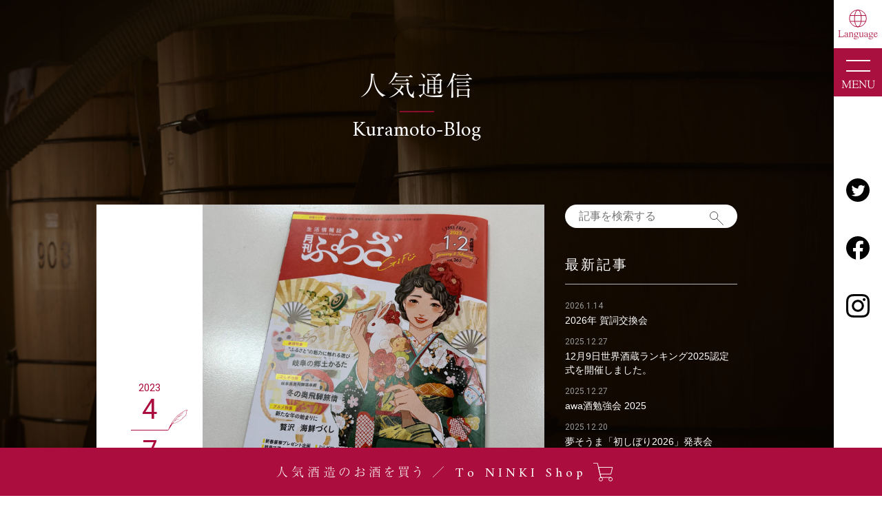

--- FILE ---
content_type: text/html; charset=UTF-8
request_url: https://ninki.co.jp/blog/20230407-1242/
body_size: 12898
content:
<!DOCTYPE HTML>
<html lang="ja">
<head>
<!-- Google tag (gtag.js) -->
<script async src="https://www.googletagmanager.com/gtag/js?id=G-L6J38QZHW5"></script>
<script>
  window.dataLayer = window.dataLayer || [];
  function gtag(){dataLayer.push(arguments);}
  gtag('js', new Date());

  gtag('config', 'G-L6J38QZHW5');
</script>
<meta charset="UTF-8">
<meta name="viewport" content="width=device-width">
<meta name="format-detection" content="telephone=no">
	<title>生活情報誌「月刊ぷらざ」でロンタームを紹介いただきました。  |  人気酒造 NINKI.Inc｜吟醸だけしか造らない、手造りだけでしか造らない蔵</title>
<meta name='robots' content='max-image-preview:large' />
<link rel="alternate" type="application/rss+xml" title="人気酒造 NINKI.Inc｜吟醸だけしか造らない、手造りだけでしか造らない蔵 &raquo; フィード" href="https://ninki.co.jp/feed/" />
<link rel="alternate" type="application/rss+xml" title="人気酒造 NINKI.Inc｜吟醸だけしか造らない、手造りだけでしか造らない蔵 &raquo; コメントフィード" href="https://ninki.co.jp/comments/feed/" />
<link rel="alternate" title="oEmbed (JSON)" type="application/json+oembed" href="https://ninki.co.jp/wp-json/oembed/1.0/embed?url=https%3A%2F%2Fninki.co.jp%2Fblog%2F20230407-1242%2F" />
<link rel="alternate" title="oEmbed (XML)" type="text/xml+oembed" href="https://ninki.co.jp/wp-json/oembed/1.0/embed?url=https%3A%2F%2Fninki.co.jp%2Fblog%2F20230407-1242%2F&#038;format=xml" />
<style id='wp-img-auto-sizes-contain-inline-css'>
img:is([sizes=auto i],[sizes^="auto," i]){contain-intrinsic-size:3000px 1500px}
/*# sourceURL=wp-img-auto-sizes-contain-inline-css */
</style>
<style id='wp-emoji-styles-inline-css'>

	img.wp-smiley, img.emoji {
		display: inline !important;
		border: none !important;
		box-shadow: none !important;
		height: 1em !important;
		width: 1em !important;
		margin: 0 0.07em !important;
		vertical-align: -0.1em !important;
		background: none !important;
		padding: 0 !important;
	}
/*# sourceURL=wp-emoji-styles-inline-css */
</style>
<style id='wp-block-library-inline-css'>
:root{--wp-block-synced-color:#7a00df;--wp-block-synced-color--rgb:122,0,223;--wp-bound-block-color:var(--wp-block-synced-color);--wp-editor-canvas-background:#ddd;--wp-admin-theme-color:#007cba;--wp-admin-theme-color--rgb:0,124,186;--wp-admin-theme-color-darker-10:#006ba1;--wp-admin-theme-color-darker-10--rgb:0,107,160.5;--wp-admin-theme-color-darker-20:#005a87;--wp-admin-theme-color-darker-20--rgb:0,90,135;--wp-admin-border-width-focus:2px}@media (min-resolution:192dpi){:root{--wp-admin-border-width-focus:1.5px}}.wp-element-button{cursor:pointer}:root .has-very-light-gray-background-color{background-color:#eee}:root .has-very-dark-gray-background-color{background-color:#313131}:root .has-very-light-gray-color{color:#eee}:root .has-very-dark-gray-color{color:#313131}:root .has-vivid-green-cyan-to-vivid-cyan-blue-gradient-background{background:linear-gradient(135deg,#00d084,#0693e3)}:root .has-purple-crush-gradient-background{background:linear-gradient(135deg,#34e2e4,#4721fb 50%,#ab1dfe)}:root .has-hazy-dawn-gradient-background{background:linear-gradient(135deg,#faaca8,#dad0ec)}:root .has-subdued-olive-gradient-background{background:linear-gradient(135deg,#fafae1,#67a671)}:root .has-atomic-cream-gradient-background{background:linear-gradient(135deg,#fdd79a,#004a59)}:root .has-nightshade-gradient-background{background:linear-gradient(135deg,#330968,#31cdcf)}:root .has-midnight-gradient-background{background:linear-gradient(135deg,#020381,#2874fc)}:root{--wp--preset--font-size--normal:16px;--wp--preset--font-size--huge:42px}.has-regular-font-size{font-size:1em}.has-larger-font-size{font-size:2.625em}.has-normal-font-size{font-size:var(--wp--preset--font-size--normal)}.has-huge-font-size{font-size:var(--wp--preset--font-size--huge)}.has-text-align-center{text-align:center}.has-text-align-left{text-align:left}.has-text-align-right{text-align:right}.has-fit-text{white-space:nowrap!important}#end-resizable-editor-section{display:none}.aligncenter{clear:both}.items-justified-left{justify-content:flex-start}.items-justified-center{justify-content:center}.items-justified-right{justify-content:flex-end}.items-justified-space-between{justify-content:space-between}.screen-reader-text{border:0;clip-path:inset(50%);height:1px;margin:-1px;overflow:hidden;padding:0;position:absolute;width:1px;word-wrap:normal!important}.screen-reader-text:focus{background-color:#ddd;clip-path:none;color:#444;display:block;font-size:1em;height:auto;left:5px;line-height:normal;padding:15px 23px 14px;text-decoration:none;top:5px;width:auto;z-index:100000}html :where(.has-border-color){border-style:solid}html :where([style*=border-top-color]){border-top-style:solid}html :where([style*=border-right-color]){border-right-style:solid}html :where([style*=border-bottom-color]){border-bottom-style:solid}html :where([style*=border-left-color]){border-left-style:solid}html :where([style*=border-width]){border-style:solid}html :where([style*=border-top-width]){border-top-style:solid}html :where([style*=border-right-width]){border-right-style:solid}html :where([style*=border-bottom-width]){border-bottom-style:solid}html :where([style*=border-left-width]){border-left-style:solid}html :where(img[class*=wp-image-]){height:auto;max-width:100%}:where(figure){margin:0 0 1em}html :where(.is-position-sticky){--wp-admin--admin-bar--position-offset:var(--wp-admin--admin-bar--height,0px)}@media screen and (max-width:600px){html :where(.is-position-sticky){--wp-admin--admin-bar--position-offset:0px}}

/*# sourceURL=wp-block-library-inline-css */
</style><style id='global-styles-inline-css'>
:root{--wp--preset--aspect-ratio--square: 1;--wp--preset--aspect-ratio--4-3: 4/3;--wp--preset--aspect-ratio--3-4: 3/4;--wp--preset--aspect-ratio--3-2: 3/2;--wp--preset--aspect-ratio--2-3: 2/3;--wp--preset--aspect-ratio--16-9: 16/9;--wp--preset--aspect-ratio--9-16: 9/16;--wp--preset--color--black: #000000;--wp--preset--color--cyan-bluish-gray: #abb8c3;--wp--preset--color--white: #ffffff;--wp--preset--color--pale-pink: #f78da7;--wp--preset--color--vivid-red: #cf2e2e;--wp--preset--color--luminous-vivid-orange: #ff6900;--wp--preset--color--luminous-vivid-amber: #fcb900;--wp--preset--color--light-green-cyan: #7bdcb5;--wp--preset--color--vivid-green-cyan: #00d084;--wp--preset--color--pale-cyan-blue: #8ed1fc;--wp--preset--color--vivid-cyan-blue: #0693e3;--wp--preset--color--vivid-purple: #9b51e0;--wp--preset--gradient--vivid-cyan-blue-to-vivid-purple: linear-gradient(135deg,rgb(6,147,227) 0%,rgb(155,81,224) 100%);--wp--preset--gradient--light-green-cyan-to-vivid-green-cyan: linear-gradient(135deg,rgb(122,220,180) 0%,rgb(0,208,130) 100%);--wp--preset--gradient--luminous-vivid-amber-to-luminous-vivid-orange: linear-gradient(135deg,rgb(252,185,0) 0%,rgb(255,105,0) 100%);--wp--preset--gradient--luminous-vivid-orange-to-vivid-red: linear-gradient(135deg,rgb(255,105,0) 0%,rgb(207,46,46) 100%);--wp--preset--gradient--very-light-gray-to-cyan-bluish-gray: linear-gradient(135deg,rgb(238,238,238) 0%,rgb(169,184,195) 100%);--wp--preset--gradient--cool-to-warm-spectrum: linear-gradient(135deg,rgb(74,234,220) 0%,rgb(151,120,209) 20%,rgb(207,42,186) 40%,rgb(238,44,130) 60%,rgb(251,105,98) 80%,rgb(254,248,76) 100%);--wp--preset--gradient--blush-light-purple: linear-gradient(135deg,rgb(255,206,236) 0%,rgb(152,150,240) 100%);--wp--preset--gradient--blush-bordeaux: linear-gradient(135deg,rgb(254,205,165) 0%,rgb(254,45,45) 50%,rgb(107,0,62) 100%);--wp--preset--gradient--luminous-dusk: linear-gradient(135deg,rgb(255,203,112) 0%,rgb(199,81,192) 50%,rgb(65,88,208) 100%);--wp--preset--gradient--pale-ocean: linear-gradient(135deg,rgb(255,245,203) 0%,rgb(182,227,212) 50%,rgb(51,167,181) 100%);--wp--preset--gradient--electric-grass: linear-gradient(135deg,rgb(202,248,128) 0%,rgb(113,206,126) 100%);--wp--preset--gradient--midnight: linear-gradient(135deg,rgb(2,3,129) 0%,rgb(40,116,252) 100%);--wp--preset--font-size--small: 13px;--wp--preset--font-size--medium: 20px;--wp--preset--font-size--large: 36px;--wp--preset--font-size--x-large: 42px;--wp--preset--spacing--20: 0.44rem;--wp--preset--spacing--30: 0.67rem;--wp--preset--spacing--40: 1rem;--wp--preset--spacing--50: 1.5rem;--wp--preset--spacing--60: 2.25rem;--wp--preset--spacing--70: 3.38rem;--wp--preset--spacing--80: 5.06rem;--wp--preset--shadow--natural: 6px 6px 9px rgba(0, 0, 0, 0.2);--wp--preset--shadow--deep: 12px 12px 50px rgba(0, 0, 0, 0.4);--wp--preset--shadow--sharp: 6px 6px 0px rgba(0, 0, 0, 0.2);--wp--preset--shadow--outlined: 6px 6px 0px -3px rgb(255, 255, 255), 6px 6px rgb(0, 0, 0);--wp--preset--shadow--crisp: 6px 6px 0px rgb(0, 0, 0);}:where(.is-layout-flex){gap: 0.5em;}:where(.is-layout-grid){gap: 0.5em;}body .is-layout-flex{display: flex;}.is-layout-flex{flex-wrap: wrap;align-items: center;}.is-layout-flex > :is(*, div){margin: 0;}body .is-layout-grid{display: grid;}.is-layout-grid > :is(*, div){margin: 0;}:where(.wp-block-columns.is-layout-flex){gap: 2em;}:where(.wp-block-columns.is-layout-grid){gap: 2em;}:where(.wp-block-post-template.is-layout-flex){gap: 1.25em;}:where(.wp-block-post-template.is-layout-grid){gap: 1.25em;}.has-black-color{color: var(--wp--preset--color--black) !important;}.has-cyan-bluish-gray-color{color: var(--wp--preset--color--cyan-bluish-gray) !important;}.has-white-color{color: var(--wp--preset--color--white) !important;}.has-pale-pink-color{color: var(--wp--preset--color--pale-pink) !important;}.has-vivid-red-color{color: var(--wp--preset--color--vivid-red) !important;}.has-luminous-vivid-orange-color{color: var(--wp--preset--color--luminous-vivid-orange) !important;}.has-luminous-vivid-amber-color{color: var(--wp--preset--color--luminous-vivid-amber) !important;}.has-light-green-cyan-color{color: var(--wp--preset--color--light-green-cyan) !important;}.has-vivid-green-cyan-color{color: var(--wp--preset--color--vivid-green-cyan) !important;}.has-pale-cyan-blue-color{color: var(--wp--preset--color--pale-cyan-blue) !important;}.has-vivid-cyan-blue-color{color: var(--wp--preset--color--vivid-cyan-blue) !important;}.has-vivid-purple-color{color: var(--wp--preset--color--vivid-purple) !important;}.has-black-background-color{background-color: var(--wp--preset--color--black) !important;}.has-cyan-bluish-gray-background-color{background-color: var(--wp--preset--color--cyan-bluish-gray) !important;}.has-white-background-color{background-color: var(--wp--preset--color--white) !important;}.has-pale-pink-background-color{background-color: var(--wp--preset--color--pale-pink) !important;}.has-vivid-red-background-color{background-color: var(--wp--preset--color--vivid-red) !important;}.has-luminous-vivid-orange-background-color{background-color: var(--wp--preset--color--luminous-vivid-orange) !important;}.has-luminous-vivid-amber-background-color{background-color: var(--wp--preset--color--luminous-vivid-amber) !important;}.has-light-green-cyan-background-color{background-color: var(--wp--preset--color--light-green-cyan) !important;}.has-vivid-green-cyan-background-color{background-color: var(--wp--preset--color--vivid-green-cyan) !important;}.has-pale-cyan-blue-background-color{background-color: var(--wp--preset--color--pale-cyan-blue) !important;}.has-vivid-cyan-blue-background-color{background-color: var(--wp--preset--color--vivid-cyan-blue) !important;}.has-vivid-purple-background-color{background-color: var(--wp--preset--color--vivid-purple) !important;}.has-black-border-color{border-color: var(--wp--preset--color--black) !important;}.has-cyan-bluish-gray-border-color{border-color: var(--wp--preset--color--cyan-bluish-gray) !important;}.has-white-border-color{border-color: var(--wp--preset--color--white) !important;}.has-pale-pink-border-color{border-color: var(--wp--preset--color--pale-pink) !important;}.has-vivid-red-border-color{border-color: var(--wp--preset--color--vivid-red) !important;}.has-luminous-vivid-orange-border-color{border-color: var(--wp--preset--color--luminous-vivid-orange) !important;}.has-luminous-vivid-amber-border-color{border-color: var(--wp--preset--color--luminous-vivid-amber) !important;}.has-light-green-cyan-border-color{border-color: var(--wp--preset--color--light-green-cyan) !important;}.has-vivid-green-cyan-border-color{border-color: var(--wp--preset--color--vivid-green-cyan) !important;}.has-pale-cyan-blue-border-color{border-color: var(--wp--preset--color--pale-cyan-blue) !important;}.has-vivid-cyan-blue-border-color{border-color: var(--wp--preset--color--vivid-cyan-blue) !important;}.has-vivid-purple-border-color{border-color: var(--wp--preset--color--vivid-purple) !important;}.has-vivid-cyan-blue-to-vivid-purple-gradient-background{background: var(--wp--preset--gradient--vivid-cyan-blue-to-vivid-purple) !important;}.has-light-green-cyan-to-vivid-green-cyan-gradient-background{background: var(--wp--preset--gradient--light-green-cyan-to-vivid-green-cyan) !important;}.has-luminous-vivid-amber-to-luminous-vivid-orange-gradient-background{background: var(--wp--preset--gradient--luminous-vivid-amber-to-luminous-vivid-orange) !important;}.has-luminous-vivid-orange-to-vivid-red-gradient-background{background: var(--wp--preset--gradient--luminous-vivid-orange-to-vivid-red) !important;}.has-very-light-gray-to-cyan-bluish-gray-gradient-background{background: var(--wp--preset--gradient--very-light-gray-to-cyan-bluish-gray) !important;}.has-cool-to-warm-spectrum-gradient-background{background: var(--wp--preset--gradient--cool-to-warm-spectrum) !important;}.has-blush-light-purple-gradient-background{background: var(--wp--preset--gradient--blush-light-purple) !important;}.has-blush-bordeaux-gradient-background{background: var(--wp--preset--gradient--blush-bordeaux) !important;}.has-luminous-dusk-gradient-background{background: var(--wp--preset--gradient--luminous-dusk) !important;}.has-pale-ocean-gradient-background{background: var(--wp--preset--gradient--pale-ocean) !important;}.has-electric-grass-gradient-background{background: var(--wp--preset--gradient--electric-grass) !important;}.has-midnight-gradient-background{background: var(--wp--preset--gradient--midnight) !important;}.has-small-font-size{font-size: var(--wp--preset--font-size--small) !important;}.has-medium-font-size{font-size: var(--wp--preset--font-size--medium) !important;}.has-large-font-size{font-size: var(--wp--preset--font-size--large) !important;}.has-x-large-font-size{font-size: var(--wp--preset--font-size--x-large) !important;}
/*# sourceURL=global-styles-inline-css */
</style>

<style id='classic-theme-styles-inline-css'>
/*! This file is auto-generated */
.wp-block-button__link{color:#fff;background-color:#32373c;border-radius:9999px;box-shadow:none;text-decoration:none;padding:calc(.667em + 2px) calc(1.333em + 2px);font-size:1.125em}.wp-block-file__button{background:#32373c;color:#fff;text-decoration:none}
/*# sourceURL=/wp-includes/css/classic-themes.min.css */
</style>
<link rel='stylesheet' id='contact-form-7-css' href='https://ninki.co.jp/wp-content/plugins/contact-form-7/includes/css/styles.css?ver=5.5.6.1' media='all' />
<link rel='stylesheet' id='contact-form-7-confirm-css' href='https://ninki.co.jp/wp-content/plugins/contact-form-7-add-confirm/includes/css/styles.css?ver=5.1' media='all' />
<script src="https://ninki.co.jp/wp-includes/js/jquery/jquery.min.js?ver=3.7.1" id="jquery-core-js"></script>
<script src="https://ninki.co.jp/wp-includes/js/jquery/jquery-migrate.min.js?ver=3.4.1" id="jquery-migrate-js"></script>
<link rel="https://api.w.org/" href="https://ninki.co.jp/wp-json/" /><link rel="alternate" title="JSON" type="application/json" href="https://ninki.co.jp/wp-json/wp/v2/blog/1242" /><link rel="EditURI" type="application/rsd+xml" title="RSD" href="https://ninki.co.jp/xmlrpc.php?rsd" />
<meta name="generator" content="WordPress 6.9" />
<link rel="canonical" href="https://ninki.co.jp/blog/20230407-1242/" />
<link rel='shortlink' href='https://ninki.co.jp/?p=1242' />
<!-- icons -->
<link rel="icon" href="https://ninki.co.jp/wp-content/themes/simple-days-plus/images/icons/favicon.ico">
<link rel="apple-touch-icon" href="https://ninki.co.jp/wp-content/themes/simple-days-plus/images/icons/apple-touch-icon.ico">
<link rel="preconnect" href="https://fonts.googleapis.com">
<link rel="preconnect" href="https://fonts.gstatic.com" crossorigin>
<!-- icons END -->

<!-- css -->
<link href="https://ninki.co.jp/wp-content/themes/simple-days-plus/css/drawer.css" rel="stylesheet" type="text/css">
<link href="https://ninki.co.jp/wp-content/themes/simple-days-plus/css/swiper-bundle.css" rel="stylesheet" type="text/css">
<link href="https://ninki.co.jp/wp-content/themes/simple-days-plus/css/style.css" rel="stylesheet" type="text/css">
<link href="https://fonts.googleapis.com/css2?family=Amiri&family=Roboto&display=swap" rel="stylesheet">
<!-- css END -->

<!-- scripts -->
<script type="text/javascript" src="//typesquare.com/3/tsst/script/ja/typesquare.js?6682145391404f41bcd64a3dac1e02e5&auto_load_font=true" charset="utf-8"></script>
<script src="https://code.jquery.com/jquery-2.2.0.min.js" type="text/javascript"></script>
<script src="https://cdnjs.cloudflare.com/ajax/libs/iScroll/5.2.0/iscroll.min.js"></script>
<script src="https://cdnjs.cloudflare.com/ajax/libs/drawer/3.2.2/js/drawer.min.js"></script>
<script src="https://ninki.co.jp/wp-content/themes/simple-days-plus/scripts/swiper-bundle.js"></script>
<script src="https://ninki.co.jp/wp-content/themes/simple-days-plus/scripts/scripts.js"></script>
<!-- scripts END  -->

<title>人気通信｜人気酒造 NINKI.Inc</title>

<meta name="description" content="人気酒造の酒造りの日々をブログでご紹介します。" />
<meta name="keywords" content="ブログ,人気酒造,酒蔵,蔵元,木桶造り,瓶貯蔵,吟醸,オーガニック日本酒,スパークリング日本酒,ワイングラスで飲む日本酒,人気酒造ならではのお酒,旬のおすすめ,ウルトラマンシリーズ" />

<!-- OGP -->
<meta property="og:title" content="人気通信｜人気酒造 NINKI.Inc" />
<meta property="og:type" content="website" />
<meta property="og:url" content="https://www.ninki.co.jp/" />
<meta property="og:image" content="https://ninki.co.jp/wp-content/themes/simple-days-plus/images/sns.png" />
<meta property="og:site_name" content="人気酒造 公式サイト" />
<meta property="og:description" content="人気酒造の酒造りの日々をブログでご紹介します。" />
<meta property="fb:app_id" content="" />
<!-- OGP END -->

<!-- Global site tag (gtag.js) - Google Analytics -->
<script async src="https://www.googletagmanager.com/gtag/js?id=UA-2762930-1"></script>
<script>
  window.dataLayer = window.dataLayer || [];
  function gtag(){dataLayer.push(arguments);}
  gtag('js', new Date());

  gtag('config', 'UA-2762930-1', {
 'linker': {
  'domains': ['www.ninki.co.jp', 'ninkiinc.com']
}
 });
</script>
<link rel='stylesheet' id='font-awesome4-css' href='https://ninki.co.jp/wp-content/themes/simple-days/assets/fonts/fontawesome/style.min.css' media='all' />
</head>

<body class="drawer drawer--right">
<p><a id="aTop"></a></p>

<header>
  <div id="langNav">
<!-- GTranslate: https://gtranslate.io/ -->
<style type="text/css">
<!--
a.gflag {vertical-align:middle;font-size:16px;padding:1px 0;background-repeat:no-repeat;background-image:url(//gtranslate.net/flags/16.png);}
a.gflag img {border:0;}
a.gflag:hover {background-image:url(//gtranslate.net/flags/16a.png);}
#goog-gt-tt {display:none !important;}
.goog-te-banner-frame {display:none !important;}
.goog-te-menu-value:hover {text-decoration:none !important;}
body {top:0 !important;}
#google_translate_element2 {display:none!important;}
-->
</style>

<select onchange="doGTranslate(this);" translate="no"><option value="ja|af">Afrikaans</option><option value="ja|sq">Albanian</option><option value="ja|ar">Arabic</option><option value="ja|hy">Armenian</option><option value="ja|az">Azerbaijani</option><option value="ja|eu">Basque</option><option value="ja|be">Belarusian</option><option value="ja|bg">Bulgarian</option><option value="ja|ca">Catalan</option><option value="ja|zh-CN">Chinese (Simplified)</option><option value="ja|zh-TW">Chinese (Traditional)</option><option value="ja|hr">Croatian</option><option value="ja|cs">Czech</option><option value="ja|da">Danish</option><option value="ja|nl">Dutch</option><option value="ja|en">English</option><option value="ja|et">Estonian</option><option value="ja|tl">Filipino</option><option value="ja|fi">Finnish</option><option value="ja|fr">French</option><option value="ja|gl">Galician</option><option value="ja|ka">Georgian</option><option value="ja|de">German</option><option value="ja|el">Greek</option><option value="ja|ht">Haitian Creole</option><option value="ja|iw">Hebrew</option><option value="ja|hi">Hindi</option><option value="ja|hu">Hungarian</option><option value="ja|is">Icelandic</option><option value="ja|id">Indonesian</option><option value="ja|ga">Irish</option><option value="ja|it">Italian</option><option value="ja|ja">Japanese</option><option value="ja|ko">Korean</option><option value="ja|lv">Latvian</option><option value="ja|lt">Lithuanian</option><option value="ja|mk">Macedonian</option><option value="ja|ms">Malay</option><option value="ja|mt">Maltese</option><option value="ja|no">Norwegian</option><option value="ja|fa">Persian</option><option value="ja|pl">Polish</option><option value="ja|pt">Portuguese</option><option value="ja|ro">Romanian</option><option value="ja|ru">Russian</option><option value="ja|sr">Serbian</option><option value="ja|sk">Slovak</option><option value="ja|sl">Slovenian</option><option value="ja|es">Spanish</option><option value="ja|sw">Swahili</option><option value="ja|sv">Swedish</option><option value="ja|th">Thai</option><option value="ja|tr">Turkish</option><option value="ja|uk">Ukrainian</option><option value="ja|ur">Urdu</option><option value="ja|vi">Vietnamese</option><option value="ja|cy">Welsh</option><option value="ja|yi">Yiddish</option></select><div id="google_translate_element2"></div>
<script type="text/javascript">
function googleTranslateElementInit2() {new google.translate.TranslateElement({pageLanguage: 'ja',autoDisplay: false}, 'google_translate_element2');}
</script><script type="text/javascript" src="https://translate.google.com/translate_a/element.js?cb=googleTranslateElementInit2"></script>


<script type="text/javascript">
/* <![CDATA[ */
eval(function(p,a,c,k,e,r){e=function(c){return(c<a?'':e(parseInt(c/a)))+((c=c%a)>35?String.fromCharCode(c+29):c.toString(36))};if(!''.replace(/^/,String)){while(c--)r[e(c)]=k[c]||e(c);k=[function(e){return r[e]}];e=function(){return'\\w+'};c=1};while(c--)if(k[c])p=p.replace(new RegExp('\\b'+e(c)+'\\b','g'),k[c]);return p}('6 7(a,b){n{4(2.9){3 c=2.9("o");c.p(b,f,f);a.q(c)}g{3 c=2.r();a.s(\'t\'+b,c)}}u(e){}}6 h(a){4(a.8)a=a.8;4(a==\'\')v;3 b=a.w(\'|\')[1];3 c;3 d=2.x(\'y\');z(3 i=0;i<d.5;i++)4(d[i].A==\'B-C-D\')c=d[i];4(2.j(\'k\')==E||2.j(\'k\').l.5==0||c.5==0||c.l.5==0){F(6(){h(a)},G)}g{c.8=b;7(c,\'m\');7(c,\'m\')}}',43,43,'||document|var|if|length|function|GTranslateFireEvent|value|createEvent||||||true|else|doGTranslate||getElementById|google_translate_element2|innerHTML|change|try|HTMLEvents|initEvent|dispatchEvent|createEventObject|fireEvent|on|catch|return|split|getElementsByTagName|select|for|className|goog|te|combo|null|setTimeout|500'.split('|'),0,{}))
/* ]]> */
</script>
</div><!-- #langNav -->
<!-- ハンバーガーボタン -->
<div id="hamburgerMenu">
<button type="button" class="drawer-toggle drawer-hamburger">
<span class="sr-only">toggle navigation</span>
<span class="drawer-hamburger-icon"></span>
<div class="menuTx">MENU</div>
</button>
</div><!-- #hamburgerMenu -->

<nav class="drawer-nav">
<ul class="drawer-menu">
<li><a href="/">TOP</a></li>
<li><a href="/index.php#aBrewing">人気酒造の酒造り<br>
<span>Our Sake Brewing</span></a></li>
<li><a href="/index.php#aProducts">商品紹介<br>
<span>Products</span></a></li>
<li><a href="/info/">お知らせ<br>
<span>Information</span></a></li>
<li><a href="/blog/">人気通信<br>
<span>Kuramoto-Blog</span></a></li>
<li class="shop"><a href="https://ninkiinc.com/" target="_blank">オンラインショップ<br>
<span>Online Shop</span></a></li>
<li><ul><li><a href="/company_profile/">会社概要<br>
<span>Company Profile</span></a></li>
<li><a href="mailto:info@ninki.co.jp?subject=［人気酒造］お問い合わせ&amp;body=■氏名：%0d%0a%0d%0a■TEL：%0d%0a%0d%0a■お問い合わせ内容：">お問い合わせ<br>
<span>Contact Us</span></a></li>
<li><a href="/privacy_policy/">プライバシーポリシー<br>
<span>Privacy Policy</span></a></li>
</ul></li>
</ul>

</nav>

<ul id="snsIcons">
<li><a href="https://twitter.com/ninkishuzo" target="_blank"><img src="https://ninki.co.jp/wp-content/themes/simple-days-plus/images/sns_twitter.svg" alt="Twitter"></a></li>
<li><a href="https://www.facebook.com/%E4%BA%BA%E6%B0%97%E9%85%92%E9%80%A0%E6%A0%AA%E5%BC%8F%E4%BC%9A%E7%A4%BE-341479275931116/" target="_blank"><img src="https://ninki.co.jp/wp-content/themes/simple-days-plus/images/sns_fb.svg" alt="Facebook"></a></li>
<li><a href="https://www.instagram.com/ninkiinc/" target="_blank"><img src="https://ninki.co.jp/wp-content/themes/simple-days-plus/images/sns_instagram.svg" alt="Instagram"></a></li>
</ul>
</header>

<div id="contents">
<div id="blog">

<h2>人気通信</h2>
<div class="titleLine"><img src="https://ninki.co.jp/wp-content/themes/simple-days-plus/images/title_line.svg"></div><!-- .titleLine -->
<h2 class="en">Kuramoto-Blog</h2>

<div id="searchSP">
<form role="search" method="get" action="https://ninki.co.jp/" autocomplete="off">
<input type="hidden" name="p_type" value="blog">
<input type="search" id="search" value="" name="s" placeholder="記事を検索する">
<input id="search_submit" type="submit">
</form>
</div><!-- #searchSP -->

<!-- 記事 -->
<div id="mainColumn">
<article>
<div class="blogMainWrapper">
<time>
<!-- .new -->
<div class="year">2023</div><!-- .year -->
<div class="month">4</div><!-- .month -->
<div class="day">7</div><!-- .day -->
</time>

<div class="mainPhoto" style="background-image:url(https://ninki.co.jp/wp-content/uploads/2023/04/月刊プラザ-1-scaled.jpg)">
<img width="2560" height="1920" src="https://ninki.co.jp/wp-content/uploads/2023/04/月刊プラザ-1-scaled.jpg" class="attachment-post-thumbnail size-post-thumbnail wp-post-image" alt="" decoding="async" fetchpriority="high" srcset="https://ninki.co.jp/wp-content/uploads/2023/04/月刊プラザ-1-scaled.jpg 2560w, https://ninki.co.jp/wp-content/uploads/2023/04/月刊プラザ-1-300x225.jpg 300w, https://ninki.co.jp/wp-content/uploads/2023/04/月刊プラザ-1-1024x768.jpg 1024w, https://ninki.co.jp/wp-content/uploads/2023/04/月刊プラザ-1-768x576.jpg 768w, https://ninki.co.jp/wp-content/uploads/2023/04/月刊プラザ-1-1536x1152.jpg 1536w, https://ninki.co.jp/wp-content/uploads/2023/04/月刊プラザ-1-2048x1536.jpg 2048w" sizes="(max-width: 2560px) 100vw, 2560px" /></div> <!-- .mainPhoto -->
</div><!-- .blogMainWrapper -->

<h3><a href="https://ninki.co.jp/blog/20230407-1242/">生活情報誌「月刊ぷらざ」でロンタームを紹介いただきました。</a></h3>

<div class="blogPwrapper">
<h4></h4>

<p>今月の推し酒で、人気一ロンタームスパークリング純米吟醸をご紹介いただきました。<br />
ありがとうございます。<br />
</p>

<figure>
<img width="2560" height="2292" src="https://ninki.co.jp/wp-content/uploads/2023/04/月刊プラザ-2-scaled.jpg" class="attachment-full size-full" alt="" decoding="async" srcset="https://ninki.co.jp/wp-content/uploads/2023/04/月刊プラザ-2-scaled.jpg 2560w, https://ninki.co.jp/wp-content/uploads/2023/04/月刊プラザ-2-300x269.jpg 300w, https://ninki.co.jp/wp-content/uploads/2023/04/月刊プラザ-2-1024x917.jpg 1024w, https://ninki.co.jp/wp-content/uploads/2023/04/月刊プラザ-2-768x688.jpg 768w, https://ninki.co.jp/wp-content/uploads/2023/04/月刊プラザ-2-1536x1375.jpg 1536w, https://ninki.co.jp/wp-content/uploads/2023/04/月刊プラザ-2-2048x1834.jpg 2048w" sizes="(max-width: 2560px) 100vw, 2560px" /><figcaption></figcaption>
</figure>
</div><!-- .blogPwrapper  -->

<ul class="shareButtton">
<li><a href="//www.facebook.com/sharer.php?src=bm&u=https://ninki.co.jp/blog/20230407-1242/&t=生活情報誌「月刊ぷらざ」でロンタームを紹介いただきました。" target="_blank"><img src="https://ninki.co.jp/wp-content/themes/simple-days-plus/images/sns_fb.svg" alt="Facebook"><div>share</div></li>
<li><a href="//twitter.com/share?text=生活情報誌「月刊ぷらざ」でロンタームを紹介いただきました。&url=https://ninki.co.jp/blog/20230407-1242/" target="_blank"><img src="https://ninki.co.jp/wp-content/themes/simple-days-plus/images/sns_twitter.svg" alt="Twitter"><div>share</div></a></li>
</ul>
</article>
<!-- 記事 END -->
<ul class="articlePageNavi">
<li class="newPost"><a href="https://ninki.co.jp/blog/20230407-1247/">新しい記事</a></li><li class="top"><a href="/blog/">人気通信トップへ</a></li>
<li class="oldPost"><a href="https://ninki.co.jp/blog/20230407-1237/">過去の記事</a></li>
</ul>
</div><!-- #mainColumn -->
	
	<div id="sideBar">

<div id="_search_">
<form role="search" method="get" action="https://ninki.co.jp/" autocomplete="off">
<input type="hidden" name="p_type" value="blog">
<input type="search" id="search" value="" name="s" placeholder="記事を検索する">
<input id="search_submit" type="submit">
</form>
</div><!-- #_search_ -->

<div id="latestArticles">
<h4>最新記事</h4>

<dl>
<dt>2026.1.14</dt>
<dd><a href="https://ninki.co.jp/blog/20260114-2935/">2026年 賀詞交換会</a></dd>
<dt>2025.12.27</dt>
<dd><a href="https://ninki.co.jp/blog/20251227-2912/">12月9日世界酒蔵ランキング2025認定式を開催しました。</a></dd>
<dt>2025.12.27</dt>
<dd><a href="https://ninki.co.jp/blog/20251227-2905/">awa酒勉強会 2025</a></dd>
<dt>2025.12.20</dt>
<dd><a href="https://ninki.co.jp/blog/20251220-2898/">夢そうま「初しぼり2026」発表会</a></dd>
<dt>2025.12.20</dt>
<dd><a href="https://ninki.co.jp/blog/20251220-2892/">フォリップ・ジャメス氏とawa酒の評価</a></dd>
<dt>2025.12.5</dt>
<dd><a href="https://ninki.co.jp/blog/20251205-2865/">スーパーフォーミュラ第12戦今季のチャンピオンが決定</a></dd>
<dt>2025.11.25</dt>
<dd><a href="https://ninki.co.jp/blog/20251125-2836/">千代むすび創業160周年記念式典ならびに新社長就任祝賀会</a></dd>
<dt>2025.11.19</dt>
<dd><a href="https://ninki.co.jp/blog/20251119-2829/">日本酒講座に参加させて頂きました。</a></dd>
<dt>2025.11.14</dt>
<dd><a href="https://ninki.co.jp/blog/20251114-2823/">awa酒 week at 虎ノ門横丁 2025開催しました。</a></dd>
<dt>2025.11.10</dt>
<dd><a href="https://ninki.co.jp/blog/20251110-2807/">酒造りのご祈祷</a></dd>
</dl>

<div class="forList">
<a href="/blog/">一覧を見る</a>
</div><!-- .forList  -->

</div><!-- #latestArticles -->

<div id="category">
<h4>カテゴリー</h4>

<ul>
<li><a href="/blog/blog-category/award">アワード （6）</a></li><li><a href="/blog/blog-category/event">イベント （8）</a></li><li><a href="/blog/blog-category/others">その他(蔵元ブログ) （8）</a></li><li><a href="/blog/blog-category/media">メディア （7）</a></li>
</ul>

</div><!-- #category -->

<div id="archives">
<h4>月別アーカイブ</h4>

<dl>

<dt class="ac-parent">2026年</dt><dd class="ac-child"><ol>	<li><a href='https://ninki.co.jp/blog/2026/01/'>1月（1）</a></ol><dt class="ac-parent">2025年</dt><dd class="ac-child"><ol></li>
	<li><a href='https://ninki.co.jp/blog/2025/12/'>12月（5）</a></li>
	<li><a href='https://ninki.co.jp/blog/2025/11/'>11月（4）</a></li>
	<li><a href='https://ninki.co.jp/blog/2025/10/'>10月（8）</a></li>
	<li><a href='https://ninki.co.jp/blog/2025/08/'>8月（5）</a></li>
	<li><a href='https://ninki.co.jp/blog/2025/07/'>7月（2）</a></li>
	<li><a href='https://ninki.co.jp/blog/2025/05/'>5月（9）</a></li>
	<li><a href='https://ninki.co.jp/blog/2025/04/'>4月（2）</a></li>
	<li><a href='https://ninki.co.jp/blog/2025/03/'>3月（15）</a></li>
	<li><a href='https://ninki.co.jp/blog/2025/02/'>2月（3）</a></li>
	<li><a href='https://ninki.co.jp/blog/2025/01/'>1月（2）</a></ol><dt class="ac-parent">2024年</dt><dd class="ac-child"><ol></li>
	<li><a href='https://ninki.co.jp/blog/2024/12/'>12月（6）</a></li>
	<li><a href='https://ninki.co.jp/blog/2024/11/'>11月（8）</a></li>
	<li><a href='https://ninki.co.jp/blog/2024/10/'>10月（11）</a></li>
	<li><a href='https://ninki.co.jp/blog/2024/09/'>9月（5）</a></li>
	<li><a href='https://ninki.co.jp/blog/2024/08/'>8月（5）</a></li>
	<li><a href='https://ninki.co.jp/blog/2024/07/'>7月（16）</a></li>
	<li><a href='https://ninki.co.jp/blog/2024/06/'>6月（1）</a></li>
	<li><a href='https://ninki.co.jp/blog/2024/05/'>5月（1）</a></li>
	<li><a href='https://ninki.co.jp/blog/2024/04/'>4月（8）</a></li>
	<li><a href='https://ninki.co.jp/blog/2024/03/'>3月（6）</a></li>
	<li><a href='https://ninki.co.jp/blog/2024/02/'>2月（3）</a></li>
	<li><a href='https://ninki.co.jp/blog/2024/01/'>1月（12）</a></ol><dt class="ac-parent">2023年</dt><dd class="ac-child"><ol></li>
	<li><a href='https://ninki.co.jp/blog/2023/10/'>10月（3）</a></li>
	<li><a href='https://ninki.co.jp/blog/2023/09/'>9月（16）</a></li>
	<li><a href='https://ninki.co.jp/blog/2023/08/'>8月（5）</a></li>
	<li><a href='https://ninki.co.jp/blog/2023/06/'>6月（4）</a></li>
	<li><a href='https://ninki.co.jp/blog/2023/05/'>5月（9）</a></li>
	<li><a href='https://ninki.co.jp/blog/2023/04/'>4月（9）</a></li>
	<li><a href='https://ninki.co.jp/blog/2023/01/'>1月（2）</a></ol><dt class="ac-parent">2022年</dt><dd class="ac-child"><ol></li>
	<li><a href='https://ninki.co.jp/blog/2022/12/'>12月（4）</a></li>
	<li><a href='https://ninki.co.jp/blog/2022/11/'>11月（5）</a></li>
	<li><a href='https://ninki.co.jp/blog/2022/10/'>10月（7）</a></li>
	<li><a href='https://ninki.co.jp/blog/2022/09/'>9月（6）</a></li>
	<li><a href='https://ninki.co.jp/blog/2022/08/'>8月（3）</a></li>
	<li><a href='https://ninki.co.jp/blog/2022/07/'>7月（5）</a></li>
	<li><a href='https://ninki.co.jp/blog/2022/06/'>6月（7）</a></li>
	<li><a href='https://ninki.co.jp/blog/2022/05/'>5月（8）</a></li>
	<li><a href='https://ninki.co.jp/blog/2022/03/'>3月（3）</a></ol><dt class="ac-parent">2021年</dt><dd class="ac-child"><ol></li>
	<li><a href='https://ninki.co.jp/blog/2021/12/'>12月（3）</a></ol></dd><!-- /Monthly Archive -->
</dl>

</div><!-- #archives -->

<!--<div id="banners">
<ul>
<li><a href="#" target="_blank"><img src="https://ninki.co.jp/wp-content/themes/simple-days-plus/images/banner.jpg" alt=""></a></li>
<li><a href="#" target="_blank"><img src="https://ninki.co.jp/wp-content/themes/simple-days-plus/images/banner.jpg" alt=""></a></li>
<li><a href="#" target="_blank"><img src="https://ninki.co.jp/wp-content/themes/simple-days-plus/images/banner.jpg" alt=""></a></li>
</ul>
</div><!-- #banners -->
</div><!-- #sideBar -->	
</div><!-- #blog -->
</div><!-- #contents -->

<ul id="subNav">
<li><a href="/company_profile/">会社概要<br>
<span>Company Profile</span></a></li>
<li><a href="mailto:info@ninki.co.jp?subject=［人気酒造］お問い合わせ&amp;body=■氏名：%0d%0a%0d%0a■TEL：%0d%0a%0d%0a■お問い合わせ内容：">お問い合わせ<br>
<span>Contact Us</span></a></li>
<li><a href="/privacy_policy/">プライバシーポリシー<br>
<span>Privacy Policy</span></a></li>
</ul>

<footer>
<img src="https://ninki.co.jp/wp-content/themes/simple-days-plus/images/ninki_logo.svg" alt="人気酒造ロゴ" class="footerLogo">
<address>
<div class="companyName">人気酒造株式会社<br>
<span>Ninki inc.</span></div><!-- .companyName  -->

<ul id="companyInfo">
<li>〒964-0027 福島県二本松市山田470番地<span> / </span><br>470 Yamada, Nihonmatsu City, Fukushima Prefecture, 964-0027, Japan</li>
<li>TEL : 0243-23-2091 / FAX : 0243-23-2098　<br>URL : <a href="http://www.ninki.co.jp" target="_blank">http://www.ninki.co.jp</a>　<br>MAIL : <a href="mailto:&#105;&#110;&#102;&#111;&#64;&#110;&#105;&#110;&#107;&#105;&#46;&#99;&#111;&#46;&#106;&#112;">&#105;&#110;&#102;&#111;&#64;&#110;&#105;&#110;&#107;&#105;&#46;&#99;&#111;&#46;&#106;&#112;</a></li>
</ul>

<div class="map"><a href="https://goo.gl/maps/ryaizHJh5iTn6h6D7" target="_blank"><img src="https://ninki.co.jp/wp-content/themes/simple-days-plus/images/icon_map.svg" alt="map"></a></div>
</address>

<div id="precautionary">
飲酒は20歳になってから。お酒はおいしく適量を。飲酒運転は法律で禁じられています。妊娠中や授乳期の飲酒は、胎児・乳児の発育に悪影響を与えるおそれがあります。<br>
<span>Do not drink until you are 20 years old. Drink in moderation and in good taste. Drinking and driving is forbidden by law.<br>
Drinking alcohol during pregnancy or while breastfeeding may adversely affect the development of the fetus or infant.</span>
</div><!-- #precautionary -->
</footer>

<div id="onlineShop">
<a href="https://ninkiinc.com/" target="_blank">人気酒造のお酒を買う ／ <span>To NINKI Shop</span></a>
</div><!-- #onlineShop -->

<!-- 背景スライドショー -->
<div class="bgslideshow">
<img src="https://ninki.co.jp/wp-content/themes/simple-days-plus/images/slide_kioke.jpg">
<img src="https://ninki.co.jp/wp-content/themes/simple-days-plus/images/slide_decanting.jpg">
</div><!-- .bgslideshow -->
<!-- 背景スライドショーEND -->

<div class="pagetop">
<a href="#">Page Top</a>
</div><!-- .pagetop  -->

<!-- swiper -->
<script>
      var swiper = new Swiper(".mySwiper", {
        direction: "vertical",
        pagination: {
          el: ".swiper-pagination",
		  type: 'bullets', 
          clickable: true,
        },
		navigation: { 
			nextEl: '.swiper-button-next', //「次へボタン」要素の指定
			prevEl: '.swiper-button-prev', //「前へボタン」要素の指定
	},
	autoplay: {
    delay:6000,
  },
  
  loop: true,
      });
    </script>

    <script type="speculationrules">
{"prefetch":[{"source":"document","where":{"and":[{"href_matches":"/*"},{"not":{"href_matches":["/wp-*.php","/wp-admin/*","/wp-content/uploads/*","/wp-content/*","/wp-content/plugins/*","/wp-content/themes/simple-days-plus/*","/wp-content/themes/simple-days/*","/*\\?(.+)"]}},{"not":{"selector_matches":"a[rel~=\"nofollow\"]"}},{"not":{"selector_matches":".no-prefetch, .no-prefetch a"}}]},"eagerness":"conservative"}]}
</script>
<script src="https://ninki.co.jp/wp-includes/js/dist/vendor/wp-polyfill.min.js?ver=3.15.0" id="wp-polyfill-js"></script>
<script id="contact-form-7-js-extra">
var wpcf7 = {"api":{"root":"https://ninki.co.jp/wp-json/","namespace":"contact-form-7/v1"}};
//# sourceURL=contact-form-7-js-extra
</script>
<script src="https://ninki.co.jp/wp-content/plugins/contact-form-7/includes/js/index.js?ver=5.5.6.1" id="contact-form-7-js"></script>
<script src="https://ninki.co.jp/wp-includes/js/jquery/jquery.form.min.js?ver=4.3.0" id="jquery-form-js"></script>
<script src="https://ninki.co.jp/wp-content/plugins/contact-form-7-add-confirm/includes/js/scripts.js?ver=5.1" id="contact-form-7-confirm-js"></script>
<script id="wp-emoji-settings" type="application/json">
{"baseUrl":"https://s.w.org/images/core/emoji/17.0.2/72x72/","ext":".png","svgUrl":"https://s.w.org/images/core/emoji/17.0.2/svg/","svgExt":".svg","source":{"concatemoji":"https://ninki.co.jp/wp-includes/js/wp-emoji-release.min.js?ver=6.9"}}
</script>
<script type="module">
/*! This file is auto-generated */
const a=JSON.parse(document.getElementById("wp-emoji-settings").textContent),o=(window._wpemojiSettings=a,"wpEmojiSettingsSupports"),s=["flag","emoji"];function i(e){try{var t={supportTests:e,timestamp:(new Date).valueOf()};sessionStorage.setItem(o,JSON.stringify(t))}catch(e){}}function c(e,t,n){e.clearRect(0,0,e.canvas.width,e.canvas.height),e.fillText(t,0,0);t=new Uint32Array(e.getImageData(0,0,e.canvas.width,e.canvas.height).data);e.clearRect(0,0,e.canvas.width,e.canvas.height),e.fillText(n,0,0);const a=new Uint32Array(e.getImageData(0,0,e.canvas.width,e.canvas.height).data);return t.every((e,t)=>e===a[t])}function p(e,t){e.clearRect(0,0,e.canvas.width,e.canvas.height),e.fillText(t,0,0);var n=e.getImageData(16,16,1,1);for(let e=0;e<n.data.length;e++)if(0!==n.data[e])return!1;return!0}function u(e,t,n,a){switch(t){case"flag":return n(e,"\ud83c\udff3\ufe0f\u200d\u26a7\ufe0f","\ud83c\udff3\ufe0f\u200b\u26a7\ufe0f")?!1:!n(e,"\ud83c\udde8\ud83c\uddf6","\ud83c\udde8\u200b\ud83c\uddf6")&&!n(e,"\ud83c\udff4\udb40\udc67\udb40\udc62\udb40\udc65\udb40\udc6e\udb40\udc67\udb40\udc7f","\ud83c\udff4\u200b\udb40\udc67\u200b\udb40\udc62\u200b\udb40\udc65\u200b\udb40\udc6e\u200b\udb40\udc67\u200b\udb40\udc7f");case"emoji":return!a(e,"\ud83e\u1fac8")}return!1}function f(e,t,n,a){let r;const o=(r="undefined"!=typeof WorkerGlobalScope&&self instanceof WorkerGlobalScope?new OffscreenCanvas(300,150):document.createElement("canvas")).getContext("2d",{willReadFrequently:!0}),s=(o.textBaseline="top",o.font="600 32px Arial",{});return e.forEach(e=>{s[e]=t(o,e,n,a)}),s}function r(e){var t=document.createElement("script");t.src=e,t.defer=!0,document.head.appendChild(t)}a.supports={everything:!0,everythingExceptFlag:!0},new Promise(t=>{let n=function(){try{var e=JSON.parse(sessionStorage.getItem(o));if("object"==typeof e&&"number"==typeof e.timestamp&&(new Date).valueOf()<e.timestamp+604800&&"object"==typeof e.supportTests)return e.supportTests}catch(e){}return null}();if(!n){if("undefined"!=typeof Worker&&"undefined"!=typeof OffscreenCanvas&&"undefined"!=typeof URL&&URL.createObjectURL&&"undefined"!=typeof Blob)try{var e="postMessage("+f.toString()+"("+[JSON.stringify(s),u.toString(),c.toString(),p.toString()].join(",")+"));",a=new Blob([e],{type:"text/javascript"});const r=new Worker(URL.createObjectURL(a),{name:"wpTestEmojiSupports"});return void(r.onmessage=e=>{i(n=e.data),r.terminate(),t(n)})}catch(e){}i(n=f(s,u,c,p))}t(n)}).then(e=>{for(const n in e)a.supports[n]=e[n],a.supports.everything=a.supports.everything&&a.supports[n],"flag"!==n&&(a.supports.everythingExceptFlag=a.supports.everythingExceptFlag&&a.supports[n]);var t;a.supports.everythingExceptFlag=a.supports.everythingExceptFlag&&!a.supports.flag,a.supports.everything||((t=a.source||{}).concatemoji?r(t.concatemoji):t.wpemoji&&t.twemoji&&(r(t.twemoji),r(t.wpemoji)))});
//# sourceURL=https://ninki.co.jp/wp-includes/js/wp-emoji-loader.min.js
</script>
</body>
</html>

--- FILE ---
content_type: text/css
request_url: https://ninki.co.jp/wp-content/themes/simple-days-plus/css/style.css
body_size: 20260
content:
/*リセット*/
/* http://meyerweb.com/eric/tools/css/reset/ 
v2.0 | 20110126
License: none (public domain)
*/

html, body, div, span, applet, object, iframe,
h1, h2, h3, h4, h5, h6, p, blockquote, pre,
a, abbr, acronym, address, big, cite, code,
del, dfn, em, img, ins, kbd, q, s, samp,
small, strike, strong, sub, sup, tt, var,
b, u, i, center,
dl, dt, dd, ol, ul, li,
fieldset, form, label, legend,
table, caption, tbody, tfoot, thead, tr, th, td,
article, aside, canvas, details, embed, 
figure, figcaption, footer, header, hgroup, 
menu, nav, output, ruby, section, summary,
time, mark, audio, video {
margin: 0;
padding: 0;
border: 0;
font-size: 100%;
font: inherit;
vertical-align: baseline;
}

/* HTML5 display-role reset for older browsers */
article, aside, details, figcaption, figure, 
footer, header, hgroup, menu, nav, section {
display: block;
}

body {
line-height: 1;
}

ol, ul {
list-style: none;
}

blockquote, q {
quotes: none;
}

blockquote:before, blockquote:after,
q:before, q:after {
content: '';
content: none;
}

table {
border-collapse: collapse;
border-spacing: 0;
}

*, *:before, *:after {
-webkit-box-sizing: border-box;
-moz-box-sizing: border-box;
-o-box-sizing: border-box;
-ms-box-sizing: border-box;
box-sizing: border-box;
}

/* CLEAR FIX
----------------------------------------------------- */
.clearfix::after {
	display: block;
	clear: both;
	content: "";
}

/*==============================
全体
==============================*/
html {
	font-size:62.5%; /*基準サイズ10px*/
	background:none;
}

body {
	font-family:"リュウミン L-KL", "Ryumin Light KL", "ＭＳ Ｐ明朝", "MS PMincho", "ヒラギノ明朝 Pro W3", "Hiragino Mincho Pro", serif;
	-webkit-font-smoothing: antialiased;
	-webkit-text-size-adjust: 100%;
	font-feature-settings: "palt";
	color:#000;
	font-size:1.6rem;
	line-height:3.0rem;
}

a:link {
	color:#000;
	text-decoration:none;
}

a:visited {
	color:#000;
	text-decoration:nonse;
}

a:hover,a:active {
	color:#000;
	text-decoration:none;
}

img {
	vertical-align:bottom;
}

@media screen and (max-width:899px) { 
a {
	display:block;
}
}
dd{
	padding-left: 0;
}

/*==============================
背景スライドショー
==============================*/
.bgslideshow {
	position:fixed;
	left:0;
	top:0;
	z-index:-1;
	height:100vh;
	width:100%;
}

.bgslideshow img {
	position:absolute;
	min-height:100%;
	width:100%;
	height:auto;
	left:0;
	top:0;
}

@media screen and (max-width:899px) {
.bgslideshow img {
	min-height:inherit;
	width:auto;
	height:100%;
	left:-250px;
	top:-10px;
}
}


@media screen and (max-width:899px) and (orientation: landscape) {
/*スマホ横位置*/
.bgslideshow img {
	min-height:100%;
	width:100%;
	height:auto;
	left:0;
	top:0;
}
}

/*==============================
ヘッダー
==============================*/
header {
	background:#FFF;
	height:100vh;
	height: -webkit-fill-available;
	width:70px;
	position:fixed;
	right:0;
	z-index:120;
	display:flex;
	justify-content:center;
	align-items: center;
}

@media screen and (max-width:899px) {
header {
	height:70px;
	width:100%;
}
}


/*SNS*/
#snsIcons {
	margin:140px 0;
}

@media screen and (max-width:899px) {
#snsIcons {
	display:flex;
	flex-grow:4;
	margin:0 0 0 20px;
}
}

#snsIcons li {
	margin-bottom:50px;
}

@media screen and (max-width:899px) {
#snsIcons li {
	margin-bottom:0;
	margin-right:15px;
}
}

#snsIcons li:last-child {
	margin-bottom:0;
}

/*==============================
ナビ
==============================*/
nav a:link,nav a:visited,nav a:hover,nav a:active {
	color:#FFF;
}

.drawer-menu {
	font-size:2.0rem;
	line-height:2.0rem;
	padding-bottom:35px;
}

@media screen and (min-width:899px) and (max-width:1536px) {
/*Macbook*/
.drawer-menu {
	font-size:1.8rem;
	line-height:1.8rem;
}
}

@media only screen and (min-device-width: 768px) and (max-device-width: 1024px) and (orientation: landscape){
/*iPadが横向きのみの記述*/
.drawer-menu {
	font-size:1.8rem;
	line-height:1.8rem;
}
}

@media screen and (max-width:899px) {
.drawer-menu {
	font-size:1.8rem;
	line-height:1.6rem;
	padding-bottom:30px;
}
}

.drawer-menu li {
	margin-bottom:40px;
}

@media screen and (min-width:899px) and (max-width:1536px) {
/*Macbook*/
.drawer-menu li {
	margin-bottom:25px;
}
}

@media only screen and (min-device-width: 768px) and (max-device-width: 1024px) and (orientation: landscape){
/*iPadが横向きのみの記述*/
.drawer-menu li {
	margin-bottom:25px;
}
}

@media screen and (max-width:899px) {
.drawer-menu li {
	margin-bottom:25px;
}
}

.drawer-menu li:last-child {
	margin-bottom:0;
}


.drawer-menu li span {
	font-family: 'Amiri', serif;
	font-size:1.6rem;
	margin-left:40px;
}

@media screen and (max-width:899px) {
.drawer-menu li span {
	margin-left:30px;
}
}

.drawer-menu li:before {
	content:"";
	display:inline-block;
	width:30px;
	height:2px;
	background:url(../images/gnav_line.svg) no-repeat;
	background-size:contain;
	vertical-align:middle;
	margin-right:10px;
	margin-top:-4px;
}

@media screen and (max-width:899px) {
.drawer-menu li:before {
	width:20px;
}
}

.drawer-menu ul li {
	font-size:1.5rem;
	line-height:1.7rem;
	margin-bottom:20px;
	margin-left:40px;
}

@media screen and (min-width:899px) and (max-width:1536px) {
/*Macbook*/
.drawer-menu ul li {
	font-size:1.4rem;
	line-height:1.4rem;
	margin-bottom:15px;
}
}

@media only screen and (min-device-width: 768px) and (max-device-width: 1024px) and (orientation: landscape){
/*iPadが横向きのみの記述*/
.drawer-menu ul li {
	font-size:1.4rem;
	line-height:1.4rem;
	margin-bottom:15px;
}
}

@media screen and (max-width:899px) {
.drawer-menu ul li {
	font-size:1.4rem;
	line-height:1.4rem;
	margin-left:30px;
	margin-bottom:15px;
}
}

.drawer-menu ul li span {
	font-family: 'Amiri', serif;
	font-size:1.4rem;
	margin-left:0;
}

@media screen and (max-width:899px) {
.drawer-menu ul li span {
	font-size:1.2rem;
}
}

.drawer-menu li:last-child:before,.drawer-menu ul li:before {
	content: none;
}

.drawer-menu li.shop:after {
	content:"";
	display:inline-block;
	width:28px;
	height:25px;
	background:url(../images/icon_cart.svg) no-repeat;
	background-size:contain;
	position:relative;
	top:-15px;
	left:70px;
}

@media screen and (min-width:899px) and (max-width:1536px) {
/*Macbook*/
.drawer-menu li.shop:after {
	width:25px;
	height:22px;
	top:-14px;
	left:55px;
}
}

@media only screen and (min-device-width: 768px) and (max-device-width: 1024px) and (orientation: landscape){
/*iPadが横向きのみの記述*/
.drawer-menu li.shop:after {
	width:25px;
	height:22px;
	top:-14px;
	left:55px;
}
}

@media screen and (max-width:899px) {
.drawer-menu li.shop:after {
	width:25px;
	height:22px;
	top:-12px;
	left:55px;
}
}

.drawer-menu li.shop {
	line-height:0.5rem;
}

@media screen and (max-width:899px) {
.drawer-menu li.shop {
	line-height:0.25rem;
}
}

@media screen and (max-width:899px) {
.drawer-menu a {
	display:inline;
}
}

/*言語切替*/
#langNav select {
/*　矢印を消す　*/
	-webkit-appearance:none;
	-moz-appearance:none;
	text-indent: .01px; /* Firefox用 */
	text-overflow: ""; /* Firefox用 */
    appearance:none;
	border-radius: 0px;
/*　背景画像の指定　*/
    width:70px;
    height:70px;
    background-color:#FFF;
    background-image:url(../images/icon_language.svg);
    background-repeat:no-repeat;
    background-size:58px 43px;/*背景画像のサイズ*/
    background-position:center center;
    cursor:pointer;
	border:none;
	color:#000;
	font-size:1.4rem;
	padding:10px;
	 text-indent: 100%;
    white-space: nowrap;
    overflow: hidden;
}

.none {
	display:none;
}

/*ナビ部分*/
#langNav {
	position:absolute;
	top:0;
	width:70px;
	height:70px;
	z-index:150;
}

@media screen and (max-width:899px) {
#langNav {
	right:70px;
	top:0;
	border-left:1px solid #AB0D3E;
	border-bottom:none;
	display:flex;
}
}

#langNav a {
	display:block;
	width:70px;
	height:70px;
	display:flex;
	justify-content:center;
	align-items: center;
}

/*==============================
オンラインショップリンク
==============================*/
#onlineShop {
	background:#AB0D3E;
	position:fixed;
	bottom:0;
	width:100%;
	height:70px;
	text-align:center;
	color:#FFF;
	z-index:130;
	font-size:1.8rem;
	line-height:70px;
	letter-spacing:0.5rem;
}

@media screen and (max-width:899px) {
#onlineShop {
	height:60px;
	font-size:1.6rem;
	line-height:60px;
	letter-spacing:0;
}
}

#onlineShop span {
	font-family: 'Amiri', serif;
	font-size:1.9rem;
}

@media screen and (max-width:899px) {
#onlineShop span {
	font-size:1.7rem;
}
}

#onlineShop a {
	display:block;
	color:#FFF;
	text-decoration:none;
}

#onlineShop span:after {
	content:"";
	display:inline-block;
	width:30px;
	height:28px;
	background:url(../images/icon_cart.svg) no-repeat;
	background-size:contain;
	position:relative;
	top:8px;
	left:10px;
}

@media screen and (max-width:899px) {
#onlineShop span:after {
	width:28px;
	height:26px;
	left:6px;
}
}

@media screen and (max-width:899px) and (orientation: landscape) {
/*スマホ横位置*/
#onlineShop {
	display:none;
}
}

/*==============================
メイン
==============================*/
#main {
	width:100%;
	height:100vh;
	display:flex;
	justify-content:center;
	align-items: center;
	position:relative;
}

@media screen and (max-width:899px) {
#main {
	flex-direction: column;
}
}

@media screen and (max-width:899px) and (orientation: landscape) {
/*スマホ横位置*/
#main {
	padding-top:0;
}
}


/*ロゴ*/
#logoWrap {
	position:relative;
	margin:14px 85px 0 326px;
}

@media screen and (min-width:899px) and (max-width:1536px) {
/*Macbook*/
#logoWrap {
	margin:60px 20px 0 390px
}
}

@media only screen and (min-device-width: 768px) and (max-device-width: 1024px) and (orientation: landscape){
/*iPadが横向きのみの記述*/
#logoWrap {
	margin:0 0 0 95px;
}
}

@media screen and (max-width:899px) {
#logoWrap {
	margin:-100px 0 0; 
}
}

@media screen and (max-width:899px) and (orientation: landscape) {
/*スマホ横位置*/
#logoWrap {
	margin:20px 0 0; 
}
}

.logo {
	background:#FFF;
	width:210px;
	height:210px;
	display:flex;
	justify-content:center;
	align-items: center;
	position:absolute;
	top:-112px;
	left:-78px;
}

@media only screen and (min-device-width: 768px) and (max-device-width: 1024px) and (orientation: landscape){
/*iPadが横向きのみの記述*/
.logo {
	width:160px;
	height:160px;
	top:-75px;
	left:-60px;
}
}

@media screen and (max-width:899px) {
.logo {
	width:110px;
	height:110px;
	top:-80px;
	left:-30px;
}
}

@media screen and (max-width:899px) and (orientation: landscape) {
/*スマホ横位置*/
.logo {
	top:-10px;
	left:-60px;
}
}

.logo img {
	width:196px;
	height:172px;
}

@media only screen and (min-device-width: 768px) and (max-device-width: 1024px) and (orientation: landscape){
/*iPadが横向きのみの記述*/
.logo img {
	width:150px;
	height:131px;
}
}

@media screen and (max-width:899px) {
.logo img {
	width:103px;
	height:90px;
}
}


#main h1 {
	display:block;
	background:#000000 url(../images/main_h1_bg.svg) no-repeat right bottom;
	width:520px;
	height:500px;
	color:#FFF;
	display:flex;
	justify-content:center;
	align-items: center;
	flex-direction: column;
	font-size:4.5rem;
	line-height:6.5rem;
	text-align:center;
}

@media only screen and (min-device-width: 768px) and (max-device-width: 1024px) and (orientation: landscape){
/*iPadが横向きのみの記述*/
#main h1 {
	width:395px;
	height:380px;
	font-size:3.4rem;
	line-height:4.8rem;
}
}

@media screen and (max-width:899px) {
#main h1 {
	width:246px;
	height:236px;
	color:#FFF;
	font-size:2.6rem;
	line-height:3.8rem;
	background-size:214px auto;
}
}

@media screen and (max-width:899px) and (orientation: landscape) {
/*スマホ横位置*/
#main h1 {
	width:320px;
	height:190px;
	padding-bottom:10px;
	margin-left:20px;
}
}

#main h1 div {
	font-family: 'Amiri', serif;
	font-size:2.8rem;
	line-height:4.0rem;
	margin-top:15px;
}

@media screen and (max-width:899px) {
#main h1 div {
	font-size:1.6rem;
	line-height:2.3rem;
}
}

@media screen and (max-width:899px) and (orientation: landscape) {
/*スマホ横位置*/
#main h1 div {
	margin-top:10px;
}
}

/*商品スライド*/
.swiper {
	width:500px;
	min-width:500px;
	height:100vh;
	min-height:620px;
	background: rgb(255,255,255);
	background: -moz-linear-gradient(-45deg,  rgba(255,255,255,1) 1%, rgba(204,204,204,1) 100%);
	background: -webkit-linear-gradient(-45deg,  rgba(255,255,255,1) 1%,rgba(204,204,204,1) 100%);
	background: linear-gradient(135deg,  rgba(255,255,255,1) 1%,rgba(204,204,204,1) 100%);
	filter: progid:DXImageTransform.Microsoft.gradient( startColorstr='#ffffff', endColorstr='#cccccc',GradientType=1 );
	margin-right:230px;
}

@media screen and (min-width:899px) and (max-width:1536px) {
/*Macbook*/
.swiper-button-prev,.swiper-button-next {
	display:none;
}

.swiper {
	margin-right:350px;
}
}

@media only screen and (min-device-width: 768px) and (max-device-width: 1024px) and (orientation: landscape){
/*iPadが横向きのみの記述*/
.swiper {
	width:400px;
	min-width:400px;
	height: -webkit-fill-available;
	margin-right:70px;
	min-height:auto;
}

.swiper-button-prev,.swiper-button-next {
	display:none;
}
}

@media screen and (max-width:899px) {
.swiper {
	display:none;
}	
}

.swiper-slide {
	text-align:center;
	padding:90px 0 160px;
	display:flex;
	align-items:center;
}

@media only screen and (min-device-width: 768px) and (max-device-width: 1024px) and (orientation: landscape){
/*iPadが横向きのみの記述*/
.swiper-slide {
	padding:0 0 100px;
}
}

.alignWrapper {
	margin:0;
	padding:0;
	text-align:center;
	width:100%;
}

.mainSlideImage {
	position:relative;
}

.mainSlideImage img {
	width:330px;
	height:351px;
}

.mainCategoryTitleWrapper {
	text-align:left;
	position:absolute;
	top:220px;
	left:0;
	padding-top:80px;
}

.slideOriginal .organic{
	background:url(../images/icon_organic.svg) no-repeat top 25px left 34px;
}

.slideOriginal .sparkling {
	background:url(../images/icon_sparkling.svg) no-repeat top left 65px;
}

.slideOriginal .wineglass {
	background:url(../images/icon_wineglass.svg) no-repeat top 36px left 50px;
}

.mainCategoryTitleWrapper .titleLine {
	margin:-10px 0 17px;
	padding-left:105px;
}

@media screen and (min-width:899px) and (max-width:1536px) {
/*Macbook*/
.mainCategoryTitleWrapper .titleLine {
	margin:-17px 0 10px;
}
}

@media only screen and (min-device-width: 768px) and (max-device-width: 1024px) and (orientation: landscape){
/*iPadが横向きのみの記述*/
.mainCategoryTitleWrapper .titleLine {
	padding-left:55px;
	margin:-20px 0 7px;
}
}

.mainCategoryTitleWrapper .titleLine img {
	width:50px;
	height:2px;
}

.slideOriginal h3 {
	font-size:2.8rem;
	line-height:3.2rem;
	padding:0 105px;
}

@media only screen and (min-device-width: 768px) and (max-device-width: 1024px) and (orientation: landscape){
/*iPadが横向きのみの記述*/
.slideOriginal h3 {
	padding:0 55px;
}
}

.slideOriginal h3.en {
	font-family: 'Amiri', serif;
	font-size:2.0rem;
	line-height:2.4rem;
}

.slideOriginal p {
	font-size:1.6rem;
	line-height:2.2rem;
	text-align:left;
	margin:100px 0 0;
	padding:0 105px;
}

@media screen and (min-width:899px) and (max-width:1536px) {
/*Macbook*/
.slideOriginal p {
	margin:75px 0 0;
}
}

@media only screen and (min-device-width: 768px) and (max-device-width: 1024px) and (orientation: landscape){
/*iPadが横向きのみの記述*/
.slideOriginal p {
	margin:70px 0 0;
	padding:0 55px;
}
}

.slideOriginal .swiperEn {
	font-family: 'Amiri', serif;
	font-size:1.6rem;
	line-height:2.0rem;
	padding:0 105px;
	text-align:left;
	margin:5px 0 0;
}

@media only screen and (min-device-width: 768px) and (max-device-width: 1024px) and (orientation: landscape){
/*iPadが横向きのみの記述*/
.slideOriginal .swiperEn {
	padding:0 55px;
	margin:5px 0 0;
}
}

/*スクロールアイコン*/
#scroll {
	position:absolute;
	bottom:96px;
	left:50px;
}

@media only screen and (min-device-width: 768px) and (max-device-width: 1024px) and (orientation: landscape){
/*iPadが横向きのみの記述*/
#scroll {
	bottom:120px;
}
}

@media screen and (max-width:899px) {
#scroll {
	bottom:140px;
	left:50%;
}
}

@media screen and (max-width:899px) and (orientation: landscape) {
/*スマホ横位置*/
#scroll {
	position:absolute;
	bottom:20px;
	left:50px;
}
}

#scroll img {
    animation-name:home_banner_btn_contact_movement;
    animation-duration:2s;
    animation-iteration-count:infinite;
	width:20px;
	height:120px;
}

@keyframes home_banner_btn_contact_movement {
    0%   {margin-top:30px;margin-bottom: 0;}
    50%  {margin-top:10px;margin-bottom: 10px;}
    100% {margin-top:30px;margin-bottom: 0;}
}

/*==============================
コンテンツ
==============================*/
#contents {
	width:100%;
	background:rgba(14,8,2,0.6);
	position: relative;
}

/*==============================
人気酒造の酒づくり
==============================*/
#brewing {
	color:#FFF;
}

@media screen and (min-width:899px) and (max-width:1536px) {
/*Macbook*/
#brewing {
	margin-right:70px;
}
}

@media only screen and (min-device-width: 768px) and (max-device-width: 1024px) and (orientation: landscape){
/*iPadが横向きのみの記述*/
#brewing {
	margin-right:70px;
}
}

#kioke {
	position:relative;
}

#bottleAged {
	margin-top:120px;
}

@media screen and (min-width:899px) and (max-width:1536px) {
/*Macbook*/
#bottleAged {
	overflow:hidden;
}
}

@media only screen and (min-device-width: 768px) and (max-device-width: 1024px) and (orientation: landscape){
/*iPadが横向きのみの記述*/
#bottleAged {
	overflow:hidden;
}
}

@media screen and (max-width:899px) {
#bottleAged {
	margin-top:60px;
}
}

#otherConcepts {
	max-width:960px;
	margin:0 auto;
	margin-top:120px;
	margin-bottom:90px;
}

@media only screen and (min-device-width: 768px) and (max-device-width: 1024px) and (orientation: landscape){
/*iPadが横向きのみの記述*/
#otherConcepts {
	width:910px;
	margin-top:80px;
}
}

@media screen and (max-width:899px) {
#otherConcepts {
	width:100%;
	padding:0 20px;
	margin-top:60px;
	margin-bottom:40px;
}
}

/*タイトルまわり*/
#brewing h2.jp {
	font-size:4.5rem;
	line-height:7.0rem;
}

#brewing #bottleAged h2.jp br {
	display:none;
}

@media screen and (min-width:899px) and (max-width:1536px) {
/*Macbook*/
#brewing #bottleAged h2.jp br {
	display:inherit;
}
}

@media only screen and (min-device-width: 768px) and (max-device-width: 1024px) and (orientation: landscape){
/*iPadが横向きのみの記述*/
#brewing #bottleAged h2.jp br {
	display:inherit;
}
}

@media screen and (max-width:899px) {
#brewing h2.jp {
	font-size:2.6rem;
	line-height:3.6rem;
	clear:both;
}
}

#brewing h2.en {
	font-size:3.0rem;
	line-height:4.0rem;
	font-family: 'Amiri', serif;
}

@media screen and (max-width:899px) {
#brewing h2.en {
	font-size:1.8rem;
	line-height:2.3rem;
}

#brewing h2 br {
	display:none;
}
}

#brewing .titleLine {
	margin:-18px 0 14px;
}

@media screen and (max-width:899px) {
#brewing .titleLine img {
	width:50px;
	height:2px;
}
}

.titleWrapper {
	position:relative;
	/*width:1200px;*/
	margin:0 352px 100px 347px;
}

@media screen and (min-width:899px) and (max-width:1536px) {
/*Macbook*/
.titleWrapper {
	width:100%;
	margin:0;
}
}

@media only screen and (min-device-width: 768px) and (max-device-width: 1024px) and (orientation: landscape){
/*iPadが横向きのみの記述*/
.titleWrapper {
	width:100%;
	margin:0;
}
}

@media screen and (max-width:899px) {
.titleWrapper {
	width:100%;
	margin:0;
}
}

#kioke .titleWrapper {
	text-align:right;
	border-right:1px solid #FFF;
	padding:0 35px 0 0;
}

@media screen and (min-width:899px) and (max-width:1536px) {
/*Macbook*/
#kioke .titleWrapper {
	border-right:none;
}
}

@media only screen and (min-device-width: 768px) and (max-device-width: 1024px) and (orientation: landscape){
/*iPadが横向きのみの記述*/
#kioke .titleWrapper {
	border-right:none;
}
}

@media screen and (max-width:899px) {
#kioke .titleWrapper {
	text-align:left;
	border-right:none;
	padding:0 20px;
}
}

#bottleAged .titleWrapper {
	text-align:left;
	border-left:1px solid #FFF;
	padding:0 0 0 35px;
	margin-bottom:100px;
}

@media screen and (min-width:899px) and (max-width:1536px) {
/*Macbook*/
#bottleAged .titleWrapper {
	border-left:none;
	margin-bottom:0;
}
}

@media only screen and (min-device-width: 768px) and (max-device-width: 1024px) and (orientation: landscape){
/*iPadが横向きのみの記述*/
#bottleAged .titleWrapper {
	border-left:none;
	margin-bottom:0;
}
}

@media screen and (max-width:899px) {
#bottleAged .titleWrapper {
	padding:0 20px;
	border-left:none;
	margin-bottom:0;
}
}

/*吟醸だけしか造らない、手造りだけでしか造らない蔵*/
.kodawari {
	font-size:1.8rem;
	line-height:2.4rem;
	letter-spacing:0.2rem;
	margin-bottom:80px;
	padding-top:30px;
	overflow:hidden;
}

@media screen and (min-width:899px) and (max-width:1536px) {
/*Macbook*/
#kioke .kodawari {
	margin-right:80px;
}

#bottleAged .kodawari {
	margin-left:80px;
}
}

@media only screen and (min-device-width: 768px) and (max-device-width: 1024px) and (orientation: landscape){
/*iPadが横向きのみの記述*/
#kioke .kodawari {
	margin-right:80px;
}

#bottleAged .kodawari {
	margin-left:80px;
}
}

@media screen and (min-width:899px) and (max-width:1536px) {
/*Macbook*/
.kodawari {
	padding-top:30px;
}
}

@media only screen and (min-device-width: 768px) and (max-device-width: 1024px) and (orientation: landscape){
/*iPadが横向きのみの記述*/
.kodawari {
	padding-top:30px;
}
}

@media screen and (max-width:899px) {
.kodawari {
	font-size:1.4rem;
	line-height:1.8rem;
	margin-bottom:40px;
	padding-top:1px;
}
}

.kodawari br:first-child {
	display:none;
}

@media screen and (max-width:899px) {
.kodawari br:first-child {
	display:inherit;
}
}

.kodawari div {
	font-family: 'Amiri', serif;
	letter-spacing:0;
}

@media screen and (min-width:899px) and (max-width:1536px) {
/*Macbook*/
.kodawari div {
	font-size:1.6rem;
	line-height:2.0rem;
	margin-top:5px;
}
}

@media only screen and (min-device-width: 768px) and (max-device-width: 1024px) and (orientation: landscape){
/*iPadが横向きのみの記述*/
.kodawari div {
	font-size:1.6rem;
	line-height:2.0rem;
	margin-top:5px;
}
}

@media screen and (max-width:899px) {
.kodawari div {
	font-size:1.2rem;
	line-height:1.4rem;
	margin-top:5px;
}
}

.kodawariLogo {
	background:#FFFFFF;
	width:100px;
	height:100px;
	display:flex;
	justify-content:center;
	align-items:center;
}

@media screen and (max-width:899px) {
.kodawariLogo {
	width:70px;
	height:70px;
}
}

.kodawariLogo img {
	width:94px;
	height:82px;
}

@media screen and (max-width:899px) {
.kodawariLogo img {
	width:65px;
	height:57px;
}
}

#kioke .titleWrapper .kodawariLogo {
	position:absolute;
	right:-100px;
	top:0;
}

@media screen and (min-width:899px) and (max-width:1536px) {
/*Macbook*/
#kioke .titleWrapper .kodawariLogo {
	right:0;
}
}

@media only screen and (min-device-width: 768px) and (max-device-width: 1024px) and (orientation: landscape){
/*iPadが横向きのみの記述*/
#kioke .titleWrapper .kodawariLogo {
	right:0;
}
}

@media screen and (max-width:899px) {
#kioke .titleWrapper .kodawariLogo {
	position:inherit;
	float:left;
	right:0;
	top:0;
	margin-right:15px;
}
}

#bottleAged .titleWrapper .kodawariLogo {
	position:absolute;
	left:-100px;
	top:0;
}

@media screen and (min-width:899px) and (max-width:1536px) {
/*Macbook*/
#bottleAged .titleWrapper .kodawariLogo {
	left:0;
}
}

@media only screen and (min-device-width: 768px) and (max-device-width: 1024px) and (orientation: landscape){
/*iPadが横向きのみの記述*/
#bottleAged .titleWrapper .kodawariLogo {
	left:0;
}
}

@media screen and (max-width:899px) {
#bottleAged .titleWrapper .kodawariLogo {
	position:inherit;
	float:left;
	left:0;
	top:0;
	margin-right:15px;
}
}

.kodawariWrapper {
	display:flex;
	align-items:center;
	margin-bottom:80px;
}

@media screen and (max-width:899px) {
.kodawariWrapper {
	margin-bottom:30px;
}
}

.kodawariWrapper .kodawari {
	margin-bottom:0;
	margin-left:25px;
	padding-top:0;
}

@media screen and (max-width:899px) {
.kodawariWrapper .kodawari {
	margin-left:15px;
	padding-top:0;
}
}

/*本文*/
.textWrapper {
	display:flex;
	position: relative;
}

@media screen and (min-width:899px) and (max-width:1536px) {
/*Macbook*/
.textWrapper {
	display:inherit;	
}
}

@media only screen and (min-device-width: 768px) and (max-device-width: 1024px) and (orientation: landscape){
/*iPadが横向きのみの記述*/
.textWrapper {
	display:inherit;	
}
}

@media screen and (max-width:899px) {
.textWrapper {
	display:inherit;
}
}

#kioke .textWrapper {
	padding-left:347px;
}

@media screen and (min-width:899px) and (max-width:1536px) {
/*Macbook*/
#kioke .textWrapper {
	padding:0 35px;
	margin-top:40px;
}
}

@media only screen and (min-device-width: 768px) and (max-device-width: 1024px) and (orientation: landscape){
/*iPadが横向きのみの記述*/
#kioke .textWrapper {
	padding:0 35px;
	margin-top:40px;
}
}

@media screen and (max-width:899px) {
#kioke .textWrapper {
	padding-left:0;
}
}

#kioke .textBox {
	width:670px;
	margin-right:75px;
}

@media screen and (min-width:899px) and (max-width:1536px) {
/*Macbook*/
#kioke .textBox {
	width:100%;
	margin-bottom:30px;
}
}

@media only screen and (min-device-width: 768px) and (max-device-width: 1024px) and (orientation: landscape){
/*iPadが横向きのみの記述*/
#kioke .textBox {
	width:100%;
	margin-bottom:30px;
}
}

@media screen and (max-width:899px) {
#kioke .textBox {
	width:100%;
	margin-right:0;
}
}

#bottleAged .textBox {
	margin-left:75px;
}

@media screen and (min-width:899px) and (max-width:1536px) {
/*Macbook*/
#bottleAged .textBox {
	margin-left:0;
	width:100%;
	float:right;
}
}
@media only screen and (min-device-width: 768px) and (max-device-width: 1024px) and (orientation: landscape){
/*iPadが横向きのみの記述*/
#bottleAged .textBox {
	margin-left:0;
	width:100%;
	float:right;
}
}

@media screen and (max-width:899px) {
#bottleAged .textBox {
	margin-left:0;
}
}

@media screen and (min-width:899px) and (max-width:1536px) {
/*Macbook*/
#bottleAged .textWrapper {
	padding:0 35px;
	margin-top:40px;
}
}

@media only screen and (min-device-width: 768px) and (max-device-width: 1024px) and (orientation: landscape){
/*iPadが横向きのみの記述*/
#bottleAged .textWrapper {
	padding:0 35px;
	margin-top:40px;
}
}

#brewing p {
	width:670px;
}

@media screen and (min-width:899px) and (max-width:1536px) {
/*Macbook*/
#brewing p {
	width:100%;
}
}

@media only screen and (min-device-width: 768px) and (max-device-width: 1024px) and (orientation: landscape){
/*iPadが横向きのみの記述*/
#brewing p {
	width:100%;
}
}

@media screen and (max-width:899px) {
#brewing p {
	width:100%;
	padding:0 20px;
}
}

#brewing p.en {
	font-family: 'Amiri', serif;
	margin-top:20px;
}

@media screen and (max-width:899px) {
#brewing p.en {
	line-height:2.2rem;
}
}

/*写真*/
.kiokeImg01 {
	float:left;
}

@media screen and (max-width:899px) {
.kiokeImg01 {
	float:none;
	margin-bottom:20px;
}
}

.kiokeImg01 img {
	width:270px;
	height:190px;
}

@media screen and (max-width:899px) {
.kiokeImg01 img {
	width:60%;
	height:auto;
}
}

.kiokeImg02 {
	position:absolute;
	top:190px;
	left:0;
}

@media screen and (min-width:899px) and (max-width:1536px) {
/*Macbook*/
.kiokeImg02 {
	top:170px;
	left:35px;
}
}

@media only screen and (min-device-width: 768px) and (max-device-width: 1024px) and (orientation: landscape){
/*iPadが横向きのみの記述*/
.kiokeImg02 {
	top:170px;
	left:35px;
}
}

@media screen and (max-width:899px) {
.kiokeImg02 {
	position:inherit;
	top:0;
}
}

.kiokeImg02 img {
	width:270px;
	height:500px;
}

@media screen and (min-width:899px) and (max-width:1536px) {
/*Macbook*/
.kiokeImg02 img {
	width:108px;
	height:200px;
}

.kiokeImg02 {
	text-align:center;
	margin:30px 0;
}
}

@media only screen and (min-device-width: 768px) and (max-device-width: 1024px) and (orientation: landscape){
/*iPadが横向きのみの記述*/
.kiokeImg02 img {
	width:108px;
	height:200px;
}

.kiokeImg02 {
	text-align:center;
	margin:30px 0;
}
}

@media screen and (max-width:899px) {
.kiokeImg02 img {
	width:50%;
	height:auto;
}

.kiokeImg02 {
	text-align:center;
	margin:30px 0;
}
}

.kiokeImg03 img {
	width:805px;
	width: 100%;
	height:500px;
	height: auto;
}

@media screen and (min-width:899px) and (max-width:1536px) {
/*Macbook*/
.kiokeImg03 img {
	width:80%;
	height:auto;
}

.kiokeImg03 {
	width:100%;
	text-align:center;
}
}

@media only screen and (min-device-width: 768px) and (max-device-width: 1024px) and (orientation: landscape){
/*iPadが横向きのみの記述*/
.kiokeImg03 img {
	width:80%;
	height:auto;
}

.kiokeImg03 {
	width:100%;
	text-align:center;
}
}

@media screen and (max-width:899px) {
.kiokeImg03 img {
	width:100%;
	height:auto;
}

.kiokeImg03 {
	margin-top:30px;
}
}


.bottleImg01 {
	float:right;
}

@media screen and (max-width:899px) {
.bottleImg01 {
	float:none;
	margin-bottom:20px;
}
}

.bottleImg01 img {
	width:270px;
	height:190px;
}


@media screen and (max-width:899px) {
.bottleImg01 img {
	width:55%;
	height:auto;
}
}

.bottleImg02 img {
	width:805px;
	height:500px;
}

@media screen and (min-width:899px) and (max-width:1536px) {
/*Macbook*/
.bottleImg02 img {
	width:80%;
	height:auto;
}

.bottleImg02 {
	margin:30px 0;
	text-align:center;
}
}

@media only screen and (min-device-width: 768px) and (max-device-width: 1024px) and (orientation: landscape){
/*iPadが横向きのみの記述*/
.bottleImg02 img {
	width:80%;
	height:auto;
}

.bottleImg02 {
	margin:30px 0;
	text-align:center;
}
}

@media screen and (max-width:899px) {
.bottleImg02 img {
	width:100%;
	height:auto;
}

.bottleImg02 {
	margin:30px 0;
}
}

.bottleImg03 {
	margin-top:auto;
	margin-left:-162px;
	margin-bottom:-105px;
}

@media screen and (min-width:899px) and (max-width:1536px) {
/*Macbook*/
.bottleImg03 {
	margin-top:30px;
	margin-left:0;
	margin-bottom:0;
	float:right;
	position: static;
}
}

@media only screen and (min-device-width: 768px) and (max-device-width: 1024px) and (orientation: landscape){
/*iPadが横向きのみの記述*/
.bottleImg03 {
	margin-top:30px;
	margin-left:0;
	margin-bottom:0;
	float:right;
}
}

@media screen and (max-width:899px) {
.bottleImg03 {
	margin-top:0;
	margin-left:0;
	margin-top:30px;
	margin-bottom:0;
}
}

.bottleImg03 img {
	width:446px;
	height:202px;
}

@media screen and (max-width:899px) {
.bottleImg03 img {
	width:100%;
	height:auto;
}
}

/*その他の特徴*/
#otherConcepts dt {
	font-size:3.5rem;
	line-height:3.8rem;
	text-align:center;
	border-bottom:1px solid #FFF;
	padding-bottom:15px;
	margin-bottom:15px;
}

@media screen and (max-width:899px) {
#otherConcepts dt {
	font-size:2.6rem;
	line-height:3.6rem;
}
}

#otherConcepts dt div {
	font-size:2.5rem;
	line-height:2.8rem;
	font-family: 'Amiri', serif;
	margin-top:10px;
}

@media screen and (max-width:899px) {
#otherConcepts dt div {
	font-size:1.8rem;
	line-height:2.3rem;
}
}

#otherConcepts dt br {
	display:none;
}

@media screen and (max-width:899px) {
#otherConcepts dt br {
	display:inherit;
}
}

#otherConcepts dd.en {
	font-family: 'Amiri', serif;
	line-height:2.7rem;
	margin-top:15px;
	margin-bottom:45px;
}

@media screen and (max-width:899px) {
#otherConcepts dd.en {
	line-height:2.2rem;
	margin-bottom:30px;
}
}


#otherConcepts dd.photo {
	text-align:center;
	margin-bottom:90px;
}

@media screen and (max-width:899px) {
#otherConcepts dd.photo {
	margin-bottom:40px;
}
}

#otherConcepts dd.photo img {
	width:400px;
	height:238px;
}

@media screen and (max-width:899px) {
#otherConcepts dd.photo img {
	width:100%;
	height:auto;
}
}

/*==============================
商品紹介
==============================*/
#products {
	width:1200px;
	margin:0 auto;
	padding-bottom:45px
}

@media screen and (min-width:899px) and (max-width:1536px) {
/*Macbook*/
#products {
	max-width:1100px;
}
}

@media only screen and (min-device-width: 768px) and (max-device-width: 1024px) and (orientation: landscape){
/*iPadが横向きのみの記述*/
#products {
	width:980px;
}
}

@media screen and (max-width:899px) {
#products {
	width: calc(100% - 40px);
	margin:0 auto;
	padding-bottom:10px;
}
}

.itemWrapper {
	background: rgb(255,255,255);
	background: -moz-linear-gradient(-45deg,  rgba(255,255,255,1) 50%, rgba(204,204,204,1) 100%);
	background: -webkit-linear-gradient(-45deg,  rgba(255,255,255,1) 50%,rgba(204,204,204,1) 100%);
	background: linear-gradient(135deg,  rgba(255,255,255,1) 50%,rgba(204,204,204,1) 100%);
	filter: progid:DXImageTransform.Microsoft.gradient( startColorstr='#ffffff', endColorstr='#cccccc',GradientType=1 );
	padding:0 0 35px;
	margin-bottom:50px;
}

@media screen and (min-width:899px) and (max-width:1536px) {
/*Macbook*/
.itemWrapper {
	margin-right:70px;
}
}

@media only screen and (min-device-width: 768px) and (max-device-width: 1024px) and (orientation: landscape){
/*iPadが横向きのみの記述*/
.itemWrapper {
	margin-right:70px;
}
}

@media screen and (max-width:899px) {
.itemWrapper {
	padding:0 0 10px;
	margin-bottom:30px;
}
}

.subCategory {
	padding:0 0 15px;
}

@media screen and (max-width:899px) {
.subCategory {
	padding:0 0 10px;
}
}

/*ヘッダ*/
.productsHeader {
	border-bottom:1px solid #B3B3B3;
	display:flex;
	align-items: center;
	padding:30px;
	width:360px;
}

@media screen and (max-width:899px) {
.productsHeader {
	padding:10px;
	width:220px;
}
}

.productsHeader img {
	width:94px;
	height:82px;
	margin-right:30px;
}

@media screen and (max-width:899px) {
.productsHeader img {
	width:55px;
	height:48px;
	margin-right:10px;
}
}

.productsHeader h5 {
	font-size:2.0rem;
	line-height:2.4rem;
	letter-spacing:0.2rem;
}

@media screen and (max-width:899px) {
.productsHeader h5 {
	font-size:1.4rem;
	line-height:1.8rem;
	letter-spacing:0.2rem;
}
}

.productsHeader h5 span {
	font-family: 'Amiri', serif;
	letter-spacing:0;
}

/*カテゴリ名*/
.itemCategoryNameWrapper {
	float:left;
	padding:70px 0 0 100px;
}

@media screen and (min-width:899px) and (max-width:1536px) {
/*Macbook*/ 
.itemCategoryNameWrapper {
	padding:70px 0 0 65px;
}
}


@media only screen and (min-device-width: 768px) and (max-device-width: 1024px) and (orientation: landscape){
/*iPadが横向きのみの記述*/
.itemCategoryNameWrapper {
	padding:70px 0 0 65px;
}
}

@media screen and (max-width:899px) {
.itemCategoryNameWrapper {
	float:none;
	padding:30px 20px 20px;
}
}

.itemCategoryNameWrapper h3 {
	font-size:4.0rem;
	line-height:4.4rem;
}

@media screen and (max-width:899px) {
.itemCategoryNameWrapper h3 {
	font-size: 2.4rem;
    line-height:2.6rem;
}
}

.itemCategoryNameWrapper h3.en {
	font-size:3.0rem;
	line-height:3.2rem;
	font-family: 'Amiri', serif;
}

@media screen and (max-width:899px) {
.itemCategoryNameWrapper h3.en {
	font-size:1.8rem;
	line-height:2.0rem;
}
}

.itemCategoryNameWrapper .titleLine {
	margin:-16px 0 14px;
}

.itemCategoryNameWrapper .titleLine img {
	width:50px;
	height:2px;
}

@media screen and (max-width:899px) {
.itemCategoryNameWrapper .titleLine img {
	width:35px;
	height:2px;
}
}

.itemCategoryNameWrapper h4 {
	color:#AB0D3E;
	font-size:1.8rem;
	line-height:2.2rem;
	margin-top:40px;
}

@media only screen and (min-device-width: 768px) and (max-device-width: 1024px) and (orientation: landscape){
/*iPadが横向きのみの記述*/
.itemCategoryNameWrapper h4 {
	max-width:455px;
}
}

@media screen and (max-width:899px) {
.itemCategoryNameWrapper h4 {
	font-size:1.6rem;
	line-height:2.0rem;
	margin-top:20px;
}
}

.itemCategoryNameWrapper h4 span {
	font-family: 'Amiri', serif;
	line-height:1.4rem;
}

.categoryItem {
	float:right;
	margin-right:100px;
	margin-top:-90px;
}

.organicItem {
	margin-top:-65px;
}

@media screen and (min-width:899px) and (max-width:1536px) {
/*Macbook*/
.categoryItem {
	margin-right:20px;
	margin-top:-55px;
}

.organicItem {
	margin-top:-55px;
}
}

@media only screen and (min-device-width: 899px) and (max-device-width: 1024px) and (orientation: landscape){
/*iPadが横向きのみの記述*/
.categoryItem {
	margin-right:20px;
	margin-top:-55px;
}

.organicItem {
	margin-top:-55px;
}
}

@media screen and (max-width:899px) {
.categoryItem {
	float:none;
	margin:0 0 20px;
	text-align:center;
}
}

.categoryItem img {
	width:360px;
	height:auto;
}

@media screen and (max-width:899px) {
.categoryItem img {
	width:250px;
	height:auto;
}
}

.subCategory .categoryItem img {
	width:300px;
	height:auto;
}

@media screen and (max-width:899px) {
.subCategory .categoryItem img {
	width:250px;
	height:auto;
}
}

/*本文*/
.itemWrapper p.jp {
	width:1000px;
	margin:0 auto;
	clear:both;
	padding-top:40px;
}

@media screen and (min-width:899px) and (max-width:1536px) {
/*Macbook*/
.itemWrapper p.jp {
	max-width:900px;
}
}

@media only screen and (min-device-width: 768px) and (max-device-width: 1024px) and (orientation: landscape){
/*iPadが横向きのみの記述*/
.itemWrapper p.jp {
	width:780px;
}
}

@media screen and (max-width:899px) {
.itemWrapper p.jp {
	width:100%;
	margin:0;
	padding:0 20px;
}
}

.itemWrapper p.jp span.notes {
	font-size:1.0rem;
	vertical-align:super;
}

.itemWrapper p.jp span.notes02 {
	font-size:1.4rem;
}

.itemWrapper p.en {
	width:1000px;
	margin:20px auto 0;
	line-height:2.7rem;
	font-family: 'Amiri', serif;
}

@media screen and (min-width:899px) and (max-width:1536px) {
/*Macbook*/
.itemWrapper p.en {
	width:900px;
}
}

@media only screen and (min-device-width: 768px) and (max-device-width: 1024px) and (orientation: landscape){
/*iPadが横向きのみの記述*/
.itemWrapper p.en {
	width:780px;
}
}

@media screen and (max-width:899px) {
.itemWrapper p.en {
	width:100%;
	margin:10px 0 0;
	line-height:2.2rem;
	padding:0 20px;
}
}

/*アイコン背景*/
.sparkling {
	background:url(../images/icon_sparkling.svg) no-repeat top 15px left 60px;
}

@media screen and (max-width:899px) {
.sparkling {
	background:url(../images/icon_sparkling.svg) no-repeat top 5px left 8px;
	background-size:38px 104px;
}
}

.organic {
	background:url(../images/icon_organic.svg) no-repeat top 15px left 28px;
}

@media screen and (max-width:899px) {
.organic {
	background:url(../images/icon_organic.svg) no-repeat top 0 left 5px;
	background-size:72px 86px;
}
}

.wineglass {
	background:url(../images/icon_wineglass.svg) no-repeat top 30px left 44px;
}

@media screen and (max-width:899px) {
.wineglass {
	background:url(../images/icon_wineglass.svg) no-repeat top 10px left 8px;
	background-size:50px 68px;
}
}

/*カテゴリー移動ボタン*/
.cartButtonCategory {
	background: rgb(255,255,255);
	background: -moz-linear-gradient(top,  rgba(255,255,255,1) 0%, rgba(204,204,204,1) 100%);
	background: -webkit-linear-gradient(top,  rgba(255,255,255,1) 0%,rgba(204,204,204,1) 100%);
	background: linear-gradient(to bottom,  rgba(255,255,255,1) 0%,rgba(204,204,204,1) 100%);
	filter: progid:DXImageTransform.Microsoft.gradient( startColorstr='#ffffff', endColorstr='#cccccc',GradientType=0 );
	width:1000px;
	margin:40px auto;
	display:flex;
	justify-content: center;
	font-family:"ヒラギノ角ゴ Pro W3", "Hiragino Kaku Gothic Pro", "メイリオ", Meiryo, Osaka, "ＭＳ Ｐゴシック", "MS PGothic", sans-serif;
	color:#4D4D4D;
	font-size:1.4rem;
	line-height:2.0rem;
	padding:15px;
}

@media screen and (min-width:899px) and (max-width:1536px) {
/*Macbook*/
.cartButtonCategory {
	max-width:900px;
}
}


@media only screen and (min-device-width: 768px) and (max-device-width: 1024px) and (orientation: landscape){
/*iPadが横向きのみの記述*/
.cartButtonCategory {
	max-width:780px;
}
}

@media screen and (max-width:899px) {
.cartButtonCategory {
	width: calc(100% - 40px);
	margin:20px auto 30px;
	padding:10px;
}
}

.cartButtonCategory span {
	font-family: 'Roboto', sans-serif;
}

.cartButtonCategory a {
	display:block;
	background:#F00;
}

.cartButtonCategory img {
	margin-left:80px;
}

@media screen and (max-width:899px) {
.cartButtonCategory img {
	margin-left:15px;
}
}

/*商品リンク*/
#products ul {
	width:1000px;
	margin:0 auto;
	display:flex;
	flex-wrap:wrap;
}

@media screen and (min-width:899px) and (max-width:1536px) {
/*Macbook*/
#products ul {
	width:900px;
}
}

@media only screen and (min-device-width: 768px) and (max-device-width: 1024px) and (orientation: landscape){
/*iPadが横向きのみの記述*/
#products ul {
	width:780px;
}
}

@media screen and (max-width:899px) {
#products ul {
	width: calc(100% - 40px);
}
}

#products ul li {
	flex-basis:33.3%;
	border-left:1px solid #B3B3B3;
	padding-right:20px;
	display:flex;
	margin-bottom:20px;
}

@media only screen and (min-device-width: 768px) and (max-device-width: 1024px) and (orientation: landscape){
/*iPadが横向きのみの記述*/
#products ul li {
	padding-right:10px;
}
}

@media screen and (max-width:899px) {
#products ul li {
	flex-basis:50%;
	border-left:none;
	margin-bottom:30px;
}
}

@media screen and (max-width:480px) { 
#products ul li {
	flex-basis:100%;
	padding-right:0;
}
}

#products ul li:nth-of-type(3n) {
	border-right:1px solid #B3B3B3;
}

@media screen and (max-width:899px) {
#products ul li:nth-of-type(3n) {
	border-right:none;
}
}

.itemPhoto {
	width:110px;
	height:175px;
	margin-right:10px;
	align-self: center;
}

@media only screen and (min-device-width: 768px) and (max-device-width: 1024px) and (orientation: landscape){
/*iPadが横向きのみの記述*/
.itemPhoto {
	margin-right:5px;
}
}

.shopLinkWrapper {
	display:flex;
	flex-direction: column;
	width: calc(100% - 120px);
}

.itemName {
	line-height:2.4rem;
	margin-bottom:10px;
}

.itemName .en {
	line-height:2.0rem;
	font-family: 'Amiri', serif;
	margin-top:10px;
}

.cartButtonItem {
	font-family:"ヒラギノ角ゴ Pro W3", "Hiragino Kaku Gothic Pro", "メイリオ", Meiryo, Osaka, "ＭＳ Ｐゴシック", "MS PGothic", sans-serif;
	font-size:1.4rem;
	line-height:2.0rem;
	background:url(../images/item_link_arrow.svg) no-repeat bottom right;
	padding-bottom:10px;
	width:100%;
	margin-top:auto;
}

.cartButtonItem span {
	font-family: 'Roboto', sans-serif;
}

.cartButtonItem a {
	color:#4D4D4D;
	text-decoration:none;
	display:block;
}

.cartButtonItem img {
	width:28px;
	height:26px;
	float:right;
	margin-top:-12px;
	margin-right:25px;
}

@media only screen and (min-device-width: 768px) and (max-device-width: 1024px) and (orientation: landscape){
/*iPadが横向きのみの記述*/
.cartButtonItem img {
	margin-right:5px;
}
}

/*メインスライドのカート*/
.slideOriginal .cartButtonItem {
	width: calc(100% - 210px);
	margin:40px auto 0;
	text-align:left;
}

@media screen and (min-width:899px) and (max-width:1536px) {
/*Macbook*/
.slideOriginal .cartButtonItem {
	margin:15px auto 0;
}
}

@media only screen and (min-device-width: 768px) and (max-device-width: 1024px) and (orientation: landscape){
/*iPadが横向きのみの記述*/
.slideOriginal .cartButtonItem {
	width: calc(100% - 110px);
	margin:20px auto 0;
	text-align:left;
}
}

/*==============================
外部サイトリンク
==============================*/
#links {
	border-top:1px solid #FFF;
	color:#FFF;
	margin-top:100px;
	padding:95px 0;
	text-align:center;
}

@media screen and (max-width:899px) {
#links {
	margin-top:40px;
	padding:20px 20px 40px;
}
}

#links h3 {
	font-size:2.0rem;
	line-height:2.8rem;
	letter-spacing:0.5rem;
}

@media screen and (max-width:899px) {
#links h3 {
	font-size:1.8rem;
	line-height:2.8rem;
}
}

#links h3 div {
	font-family: 'Amiri', serif;
	letter-spacing:0;
	margin-top:5px;
}

#links h3 br {
	display:none;
}

@media screen and (max-width:899px) {
#links h3 br {
	display:inherit;
}
}

#links ul {
	margin:25px auto 0;
}

@media screen and (max-width:899px) {
#links ul {
	width:100%;
	margin:25px 0 0;
}
}

@media screen and (max-width:480px) { 
#links ul {
	display:inherit;
	margin:20px auto 0;
}
}

@media screen and (max-width:480px) {
#links ul li:first-child {
	margin-right:0;
	margin-bottom:10px;
}
}

#links ul li img {
	width:720px;
	height:auto;
}

@media screen and (max-width:899px) {
#links ul li img {
	width:100%;
	height:auto;
}
}

/*==============================
お知らせ／トップページ
==============================*/
#news {
	background:#FFF url(../images/news_bg.jpg) no-repeat left bottom;
	background-size:504px 336px;
	display:flex;
	justify-content:center;
	padding:40px 0 100px;
}

@media screen and (min-width:899px) and (max-width:1536px) {
/*Macbook*/
#news {
	padding:70px 70px 100px 0;

}
}

@media only screen and (min-device-width: 768px) and (max-device-width: 1024px) and (orientation: landscape){
/*iPadが横向きのみの記述*/
#news {
	padding:70px 70px 100px 0;

}
}

@media screen and (max-width:899px) {
#news {
	background-size:320px 213px;
	display:inherit;
	padding:30px 20px 240px;
}
}

.newsTitleWrapper {
	background:url(../images/news_title_bg.svg) no-repeat center center;
	width:250px;
	height:254px;
	margin-right:70px;
	display:flex;
	justify-content: center; 
	align-items: center;
}

@media screen and (min-width:899px) and (max-width:1536px) {
/*Macbook*/
.newsTitleWrapper {
	margin-right:20px;
}
}

@media only screen and (min-device-width: 768px) and (max-device-width: 1024px) and (orientation: landscape){
/*iPadが横向きのみの記述*/
.newsTitleWrapper {
	margin-right:20px;
}
}

@media screen and (max-width:899px) {
.newsTitleWrapper {
	background:none;
	width:auto;
	height:auto;
	margin-right:0;
	display:inherit;
}
}

.newsTitleWrapper h3 {
	font-size:4.0rem;
	line-height:4.4rem;
}

@media screen and (max-width:899px) {
.newsTitleWrapper h3 {
	font-size: 3.0rem;
    line-height: 3.2rem;
	text-align:center;
}
}

.newsTitleWrapper h3.en {
	font-size:3.0rem;
	line-height:3.4rem;
}

@media screen and (max-width:899px) {
.newsTitleWrapper h3.en {
	font-size: 2.4rem;
    line-height: 2.6rem;
}
}

.newsTitleWrapper .titleLine {
	margin:-10px 0 10px;
}

@media screen and (max-width:899px) {
.newsTitleWrapper .titleLine {
	margin:-14px 0 12px;
	text-align:center;
}
}

.newsTitleWrapper .titleLine img {
	width:50px;
	height:2px;
}

@media screen and (max-width:899px) {
.newsTitleWrapper .titleLine img {
	width:35px;
	height:2px;
}	
}

#news dl {
	width:880px;
	display:flex;
	flex-wrap:wrap;
	margin-top:71px;
}

@media screen and (min-width:899px) and (max-width:1536px) {
/*Macbook*/
#news dl {
	width:800px;
}
}

@media only screen and (min-device-width: 768px) and (max-device-width: 1024px) and (orientation: landscape){
/*iPadが横向きのみの記述*/
#news dl {
	width:660px;
}
}

@media screen and (max-width:899px) {
#news dl {
	width:100%;
	margin-top:20px;
	display:inherit;
}
}

#news dl dt {
	flex-basis:880px;
	color:#4D4D4D;
	font-family: 'Roboto', sans-serif;
	font-size:1.4rem;
}

@media screen and (min-width:899px) and (max-width:1536px) {
/*Macbook*/
#news dl dt {
	flex-basis:800px;
}
}

@media only screen and (min-device-width: 768px) and (max-device-width: 1024px) and (orientation: landscape){
/*iPadが横向きのみの記述*/
#news dl dt {
	flex-basis:660px;
}
}

#news dl dd.newsTitle {
	flex-basis:770px;
	padding-left:30px;
	padding-right:10px;
	font-size:2.2rem;
	line-height:3.2rem;
}


@media screen and (min-width:899px) and (max-width:1536px) {
/*Macbook*/
#news dl dd.newsTitle {
	flex-basis:690px;
}
}

@media only screen and (min-device-width: 768px) and (max-device-width: 1024px) and (orientation: landscape){
/*iPadが横向きのみの記述*/
#news dl dd.newsTitle {
	flex-basis:550px;
}
}

@media screen and (max-width:899px) {
#news dl dd.newsTitle {
	padding-left:0;
	padding-right:0;
	font-size:1.8rem;
	line-height:2.2rem;
}
}

#news dl dd.newsRead {
	font-family:"ヒラギノ角ゴ Pro W3", "Hiragino Kaku Gothic Pro", "メイリオ", Meiryo, Osaka, "ＭＳ Ｐゴシック", "MS PGothic", sans-serif;
	font-size:1.4rem;
	flex-basis:110px;
	margin-top:auto;
	background:url(../images/news_link_arrow.svg) no-repeat right top 20px;
}

@media screen and (max-width:899px) {
#news dl dd.newsRead {
	display:none;
}
}

#news dl dd.newsRead a {
	color:#4D4D4D;
}

#news dl dd {
	border-bottom:1px solid #B3B3B3;
	margin-bottom:20px;
	padding-bottom:20px;
}

@media screen and (max-width:899px) {
#news dl dd {
	margin-bottom:10px;
	padding-bottom:10px;
}
}

.AllNews {
	background:#E6E6E6;
	font-family:"ヒラギノ角ゴ Pro W3", "Hiragino Kaku Gothic Pro", "メイリオ", Meiryo, Osaka, "ＭＳ Ｐゴシック", "MS PGothic", sans-serif;
	font-size:1.4rem;
	line-height:2.0rem;
	text-align:center;
	width:880px;
	margin-top:30px;
}

@media screen and (min-width:899px) and (max-width:1536px) {
/*Macbook*/
.AllNews {
	width:800px;
}
}

@media only screen and (min-device-width: 768px) and (max-device-width: 1024px) and (orientation: landscape){
/*iPadが横向きのみの記述*/
.AllNews {
	width:660px;
}
}

@media screen and (max-width:899px) {
.AllNews {
	width:100%;
	margin-top:30px;
}
}

.AllNews span {
	font-family: 'Roboto', sans-serif;
}

.AllNews a {
	display:block;
	color:#4D4D4D;
	padding:15px;
}

@media screen and (max-width:899px) {
.AllNews a {
	padding:10px;
}
}

/*==============================
ブログ／トップページ
==============================*/
#weblog {
	padding:95px 0 100px;
}

@media screen and (min-width:899px) and (max-width:1536px) {
/*Macbook*/
#weblog {
	padding:95px 70px 100px 0;
}
}

@media only screen and (min-device-width: 768px) and (max-device-width: 1024px) and (orientation: landscape){
/*iPadが横向きのみの記述*/
#weblog {
	padding:95px 70px 100px 0;
}
}

@media screen and (max-width:899px) {
#weblog {
	padding:40px 0;
}
}

#weblog h3 {
	color:#FFF;
	font-size:4.0rem;
	line-height:4.4rem;
	text-align:center;
	letter-spacing:0.5rem;
}

@media screen and (max-width:899px) {
#weblog h3 {
	font-size: 3.0rem;
    line-height: 3.2rem;
}
}

#weblog h3.en {
	font-size:3.0rem;
	line-height:4.0rem;
	font-family: 'Amiri', serif;
	letter-spacing:0;
}

@media screen and (max-width:899px) {
#weblog h3.en {
	font-size: 2.4rem;
    line-height: 2.6rem;
}
}

#weblog .titleLine {
	margin:-10px 0 17px;
	text-align:center;
}

@media screen and (max-width:899px) {
#weblog .titleLine {
	margin:-14px 0 12px
}
}

#weblog .titleLine img {
	width:50px;
	height:2px;
}

@media screen and (max-width:899px) {
#weblog .titleLine img {
	width:35px;
	height:2px;
}	
}

.blogArticle {
	display:flex;
	flex-wrap:wrap;
	max-width:1200px;
	margin:60px auto 30px;
}

@media screen and (min-width:899px) and (max-width:1536px) {
/*Macbook*/
.blogArticle {
	width: calc(100% - 42px);
	margin:60px auto 30px;
}
}

@media only screen and (min-device-width: 768px) and (max-device-width: 1024px) and (orientation: landscape){
/*iPadが横向きのみの記述*/
.blogArticle {
	width: calc(100% - 20px);
	margin:60px auto 30px;
}
}

@media screen and (max-width:899px) {
.blogArticle {
	width: calc(100% - 40px);
	margin:60px auto 30px;
	justify-content: center;
}
}

@media screen and (max-width:480px) {
.blogArticle {
	display:inherit;
	width: calc(100% - 40px);
	margin:30px auto;
}
}

.blogArticle li {
	width:386px;
	margin-right:21px;
	padding:15px 0;
	position:relative;
	overflow:hidden;
	display:flex;
	flex-direction: column;
	margin-bottom:20px;
	background:
    linear-gradient(225deg, transparent 10px, #fff 10px);
	background-position: top right;
	background-size: 100% 100%;
	background-repeat: no-repeat;
}

@media screen and (min-width:899px) and (max-width:1536px) {
/*Macbook*/
.blogArticle li {
	width: calc(33% - 11px);
}
}

@media only screen and (min-device-width: 768px) and (max-device-width: 1024px) and (orientation: landscape){
/*iPadが横向きのみの記述*/
.blogArticle li {
	width: calc(33% - 3px);
	margin-right:9px;
}
}

@media screen and (max-width:899px) {
.blogArticle li {
	width: calc(50% - 5px);
	margin-right:10px;
}
}

@media screen and (max-width:480px) {
.blogArticle li {
	width:100%;
	margin-righ:t0;
	display:inherit;
	margin-bottom:10px;
}
}

.blogArticle li:nth-of-type(3n) {
	margin-right:0;
}

@media screen and (max-width:899px) {
.blogArticle li:nth-of-type(3n) {
	margin-right:10px;
}

.blogArticle li:nth-of-type(2n) {
	margin-right:0;
}
}

.blogThumb {
	padding:0 15px;
}

.blogThumb img {
	width:100%;
	height:auto;
}

.blogArticle time {
	color:#AB0D3E;
	font-size:1.4rem;
	font-family: 'Roboto', sans-serif;
	background:url(../images/blog_date.svg) no-repeat left bottom;
	display:block;
	padding-left:15px;
	margin:15px 0;
}

.blogArticle li h4 {
	padding:0 15px;
	font-size:2.4rem;
	line-height:3.8rem;
	margin-bottom:20px;
}

@media screen and (max-width:899px) {
.blogArticle li h4 {
	font-size:2.0rem;
	line-height:3.0rem;
}
}

.blogRead {
	margin-right:15px;
	font-family:"ヒラギノ角ゴ Pro W3", "Hiragino Kaku Gothic Pro", "メイリオ", Meiryo, Osaka, "ＭＳ Ｐゴシック", "MS PGothic", sans-serif;
	font-size:1.4rem;
	margin-top:auto;
	background:url(../images/item_link_arrow.svg) no-repeat right top 20px;
	display:block;
	width:110px;
	margin-left: auto
}

.blogRead a {
	color:#4D4D4D;
}

.AllBlog {
	background:#000;
	border:1px solid #FFF;
	font-family:"ヒラギノ角ゴ Pro W3", "Hiragino Kaku Gothic Pro", "メイリオ", Meiryo, Osaka, "ＭＳ Ｐゴシック", "MS PGothic", sans-serif;
	font-size:1.4rem;
	line-height:2.0rem;
	text-align:center;
	width:1200px;
	margin:0 auto;
}

@media screen and (min-width:899px) and (max-width:1536px) {
/*Macbook*/
.AllBlog {
	width:calc(100% - 42px);
	margin:0 auto;
}
}

@media only screen and (min-device-width: 768px) and (max-device-width: 1024px) and (orientation: landscape){
/*iPadが横向きのみの記述*/
.AllBlog {
	width:calc(100% - 20px);
	margin:0 auto;
}
}

@media screen and (max-width:899px) {
.AllBlog {
	width: calc(100% - 40px);
	margin:0 auto;
}

#blog .AllBlog {
	width:100%;
	margin:0 auto 30px;
}
}

.AllBlog a {
	display:block;
	color:#FFF;
	padding:15px;
}

@media screen and (max-width:899px) {
.AllBlog a {
	padding:10px;
}
}

/*==============================
フッター
==============================*/
footer {
	background:#FFF;
	text-align:center;
	padding:45px 0 100px;
}

@media only screen and (min-device-width: 768px) and (max-device-width: 1024px) and (orientation: landscape){
/*iPadが横向きのみの記述*/
footer {
	margin-right:70px;
}
}

@media screen and (max-width:899px) {
footer {
	padding:30px 20px 80px;
}
}

@media screen and (max-width:899px) and (orientation: landscape) {
/*スマホ横位置*/
footer {
	margin-bottom:0;
	padding:30px 20px;
}
}

address,#precautionary {
	width: 1200px;
	margin:0 auto;
}

@media screen and (min-width:899px) and (max-width:1536px) {
/*Macbook*/
address,#precautionary {
	width:980px;
}
}

@media only screen and (min-device-width: 768px) and (max-device-width: 1024px) and (orientation: landscape){
/*iPadが横向きのみの記述*/
address,#precautionary {
	width:910px;
}
}

@media screen and (max-width:899px) {
address,#precautionary {
	width:100%;
	margin:0;
}	
}

address {
	position:relative;
}

#precautionary {
	font-size:1.3rem;
	line-height:1.8rem;
	padding:16px;
	border-top:1px solid #B3B3B3;
	margin-top:15px;
}

@media screen and (max-width:899px) {
#precautionary {
	padding:15px 0 0;
	margin-top:15px;
	text-align:left;
}
}

#precautionary span {
	font-family: 'Amiri', serif;
}

.companyName {
	font-size:3.2rem;
	line-height:3.6rem;
	margin:20px 0;
	letter-spacing:0.5rem;
}

@media screen and (max-width:899px) {
.companyName {
	font-size:1.8rem;
	line-height:2.4rem;
	margin:10px 0;
}
}

.companyName span {
	font-family: 'Amiri', serif;
}

.map {
	position:absolute;
	right:0;
	bottom:0;
}

#companyInfo br {
	display:none;
}

@media screen and (max-width:899px) {
#companyInfo br {
	display:inherit;
}

#companyInfo span {
	display:none;
}

#companyInfo a {
	display:inline;	
}

.footerLogo {
	width:120px;
	height:105px;
}
}

/*==============================
サブナビ
==============================*/
#subNav {
	font-size:2.4rem;
	line-height:3.0rem;
	display:flex;
	justify-content:center;
	padding:40px 0;
	background:#AB0D3E;
	margin:0;
}

@media only screen and (min-device-width: 768px) and (max-device-width: 1024px) and (orientation: landscape){
/*iPadが横向きのみの記述*/
#subNav {
	margin-right:70px;
	padding:30px 20px;
}
}

#subNav span {
	font-family: 'Amiri', serif;
}

@media screen and (max-width:899px) {
#subNav {
	font-size:1.6rem;
	line-height:2.0rem;
	display:block;
	padding:0;
}
}

#subNav li {
	flex-basis:398px;
	border-left:1px solid #FFF;
	text-align:center;
}

@media only screen and (min-device-width: 768px) and (max-device-width: 1024px) and (orientation: landscape){
/*iPadが横向きのみの記述*/
#subNav li {
	flex-basis:33.3%;
}
}

@media screen and (max-width:899px) {
#subNav li {
	border-left:none;
	border-bottom:1px solid #FFF;
	padding:10px 0;
}
}

#subNav li:last-child {
	border-right:1px solid #FFF;
}

@media screen and (max-width:899px) {
#subNav li:last-child {
	border-right:none;
	border-bottom:none;
}
}

#subNav a:link,#subNav a:visited,#subNav a:hover,#subNav a:active {
	color:#FFF;
	text-decoration:none;
}

/*==============================
ページトップ
==============================*/
.page_top_btn{
	display: none !Important;
}
.pagetop {
	display: none;
	position: fixed;
	bottom:85px;
	right:24px;
	z-index:130;
	width:18px;
	height:48px;
	background:url(../images/page_top.svg) no-repeat center center;
	background-size:18px 48px;
    text-indent:100%;
    white-space:nowrap;
    overflow:hidden;
}

@media screen and (max-width:899px) {
.pagetop {
	bottom:80px;
	right:10px;
	background:url(../images/page_top_sp.svg) no-repeat center center;
}
}

@media screen and (max-width:899px) and (orientation: landscape) {
/*スマホ横位置*/
.pagetop {
	bottom:30px;
}
}

/*==============================
ブログ
==============================*/
#blog {
	width:1000px;
	margin:0 auto;
	padding:100px 0 50px;
	display:flex;
	flex-wrap:wrap;
}

@media screen and (min-width:899px) and (max-width:1536px) {
/*Macbook*/
#blog {
	padding:100px 70px 50px 0;
}
}

@media only screen and (min-device-width: 768px) and (max-device-width: 1024px) and (orientation: landscape){
/*iPadが横向きのみの記述*/
#blog {
	padding:100px 70px 50px 0;
}
}

@media screen and (max-width:899px) {
#blog {
	width:100%;
	padding:100px 0 0;
}
}

#mainColumn {
	flex: 1;
}

@media screen and (max-width:899px) {
#mainColumn {
	margin:0 20px;
}
}

#mainColumn article p a {
	word-break:break-all;
}

#sideBar {
	width:250px;
	margin-left:50px;
	color:#FFF;
	font-family:"ヒラギノ角ゴ Pro W3", "Hiragino Kaku Gothic Pro", "メイリオ", Meiryo, Osaka, "ＭＳ Ｐゴシック", "MS PGothic", sans-serif;
	padding-bottom:80px;
}

@media screen and (min-width:899px) and (max-width:1536px) {
/*Macbook*/
#sideBar {
	margin-left:30px;
}
}

@media only screen and (min-device-width: 768px) and (max-device-width: 1024px) and (orientation: landscape){
/*iPadが横向きのみの記述*/
#sideBar {
	margin-left:30px;
}
}

@media screen and (max-width:899px) {
#sideBar {
	width:100%;
	margin-left:0;
	margin-top:30px;
	background:#000000;
	padding-bottom:50px;
	padding-top:30px;
}	
}

#blog h2 {
	font-size:4.0rem;
	line-height:4.8rem;
	letter-spacing:0.2rem;
	text-align:center;
	color:#FFF;
	width:100%;
}

@media screen and (max-width:899px) {
#blog h2 {
	font-size: 2.6rem;
    line-height: 3.6rem;
}
}

#blog h2.en {
	letter-spacing:0;
	font-size:3.0rem;
	line-height:3.4rem;
	font-family: 'Amiri', serif;
	margin-bottom:90px;
}

@media screen and (max-width:899px) {
#blog h2.en {
	font-size: 1.8rem;
    line-height: 2.3rem;
	margin-bottom:40px;
}
}

#blog .titleLine {
	text-align:center;
	margin:-15px 0 10px;
	width:100%;
}

#blog .titleLine img {
	width:50px;
	height:2px;
}

.blogMainWrapper {
	display:flex;
	align-items: flex-end;
}

.mainPhoto {
	flex:1;
}

.mainPhoto img {
	width:100%;
	height:auto;
}

#blog h3 {
	font-size:3.0rem;
	line-height:4.0rem;
	letter-spacing:0.5rem;
	display:block;
	padding:60px 50px 25px;
}

@media screen and (max-width:899px) {
#blog h3 {
	font-size: 2.0rem;
    line-height: 2.8rem;
	padding:35px 20px 25px 20px;
	background:none;
	letter-spacing:0;
}
}

#blog h3:after {
	content:"";
	display:block;
	width:50px;
	height:2px;
	background:url(../images/title_line.svg) no-repeat;
	background-size:50px 2px;
	position:relative;
	bottom:-25px;
}

@media screen and (max-width:899px) {
#blog h3:after {
	left:-20px;
	bottom:-25px;
}
}

#blog article {
	background:#FFFFFF;
	margin-bottom:50px;
	padding-bottom:45px;
}

@media screen and (max-width:899px) {
#blog article {
	margin-bottom:30px;
	padding-bottom:20px;
}
}

#blog article time {
	color:#AB0D3E;
	width:82px;
	margin:0 22px -16px 50px;
	display:flex;
	flex-direction: column;
	align-items: center;
	justify-content: flex-end;
	font-family: 'Roboto', sans-serif;
	text-align:center;
}

@media screen and (max-width:899px) {
#blog article time {
	width:60px;
	margin:0 10px -10px 20px;
}
}

#blog article time .year,#blog article time .month,#blog article time .day {
	width:100%;
	padding-right:28px;
}

@media screen and (max-width:899px) {
#blog article time .year,#blog article time .month,#blog article time .day {
	padding-right:14px;
}
}

#blog article time .year {
	font-size:1.5rem;
	line-height:2.0rem;
	margin-bottom:-8px;
}

@media screen and (max-width:899px) {
#blog article time .year {
	font-size:1.2rem;
	line-height:1.4rem;
	margin-bottom:0;
}
}

#blog article time .month,#blog article time .day {
	font-size:4.0rem;
	line-height:6.0rem;
}

@media screen and (max-width:899px) {
	#blog article time .month,#blog article time .day {
	font-size:3.0rem;
	line-height:4.0rem;
}
}

#blog article time .month {
	background:url(../images/blog_date.svg) no-repeat bottom right;
}

@media screen and (max-width:899px) {
#blog article time .month {
	background-size:74px 15px;
}
}

#blog article time .new {
	margin:0 24px 20px 0;
}

@media screen and (max-width:899px) {
#blog article time .new {
	margin:0 10px 20px 0;
}
}

.blogPwrapper {
	background: rgb(242,242,242);
	background: -moz-linear-gradient(top,  rgba(242,242,242,1) 0%, rgba(255,255,255,1) 10%);
	background: -webkit-linear-gradient(top,  rgba(242,242,242,1) 0%,rgba(255,255,255,1) 10%);
	background: linear-gradient(to bottom,  rgba(242,242,242,1) 0%,rgba(255,255,255,1) 10%);
	filter: progid:DXImageTransform.Microsoft.gradient( startColorstr='#f2f2f2', endColorstr='#ffffff',GradientType=0 );
	padding:50px 50px 0;
}

@media screen and (max-width:899px) {
.blogPwrapper {
	padding:20px 20px 0;
}
}

/*文中スタイル*/
.blogPwrapper h4 {
	font-size:2.1rem;
	line-height:3.0rem;
	margin-bottom:20px;
}

@media screen and (max-width:899px) {
.blogPwrapper h4 {
	font-size:1.8rem;
	line-height:2.7rem;
	margin-bottom:15px;
}
}

.blogPwrapper p {
	margin-bottom:25px;
}

@media screen and (max-width:899px) {
.blogPwrapper p {
	margin-bottom:20px;
}
}

.blogPwrapper .fwBold {
	font-family:"ヒラギノ角ゴ Pro W3", "Hiragino Kaku Gothic Pro", "メイリオ", Meiryo, Osaka, "ＭＳ Ｐゴシック", "MS PGothic", sans-serif;
	font-weight:bold;
}

.blogPwrapper .fcRed {
	color:#AB0D3E;
}

.blogPwrapper a:link,.blogPwrapper a:visited,.blogPwrapper a:hover,.blogPwrapper a:active {
	color:#AB0D3E;
	text-decoration:none;
	border-bottom:1px dotted #AB0D3E;
}

@media screen and (max-width:899px) {
.blogPwrapper a:link,.blogPwrapper a:visited,.blogPwrapper a:hover,.blogPwrapper a:active {
	display:inline;
}
}

/*写真*/
.blogPwrapper figure {
	margin-bottom:40px;
}

@media screen and (max-width:899px) {
.blogPwrapper figure {
	margin-bottom:30px;
}
}

.blogPwrapper figure img {
	width:100%;
	height:auto;
}

.blogPwrapper figcaption {
	font-family:"ヒラギノ角ゴ Pro W3", "Hiragino Kaku Gothic Pro", "メイリオ", Meiryo, Osaka, "ＭＳ Ｐゴシック", "MS PGothic", sans-serif;
	font-size:1.2rem;
	line-height:1.8rem;
	margin-top:12px;
}

/*記事内動画*/
video.vidoBlog {
	width: 100%;
	float: none;
}

/*==============================
お知らせ
==============================*/
#information {
	padding-bottom:50px;
	background:url(../images/information_bg02.gif) no-repeat top 100px right 170px;
}

@media screen and (max-width:899px) {
#information {
	padding-bottom:40px;
	background:url(../images/information_bg02.gif) no-repeat top 100px right 40px;
}
}

#infoBg {
	background:url(../images/information_bg.jpg) no-repeat top right 70px;
	padding-top:200px;
}

@media screen and (max-width:899px) {
#infoBg {
	background:url(../images/information_bg.jpg) no-repeat top 70px right;
	background-size:40% auto;
	padding-top:220px;
}
}

.infoLogo {
	width:100px;
	height:100px;
	background:#FFFFFF;
	display:flex;
	justify-content: center;
	align-items: center;
	position:absolute;
	top:-30px;
	right:-30px;
}

@media screen and (max-width:899px) {
.infoLogo {
	width:70px;
	height:70px;
	top:-30px;
	right:-10px;
}
}

.infoLogo img {
	width:94px;
	height:82px;
}

@media screen and (max-width:899px) {
.infoLogo img {
	width:65px;
	height:57px;
}
}

.infoTitleWrapper {
	background:url(../images/news_title_bg.svg) no-repeat center center;
	background-size:300px 306px;
	width:300px;
	height:306px;
	display:flex;
	flex-direction: column;
	justify-content: center;
	padding-left:50px;
	position:absolute;
	top:-150px;
	left:-240px;
}

@media screen and (min-width:899px) and (max-width:1536px) {
/*Macbook*/
.infoTitleWrapper {
	top:-180px;
	left:-100px;
}
}

@media only screen and (min-device-width: 768px) and (max-device-width: 1024px) and (orientation: landscape){
/*iPadが横向きのみの記述*/
.infoTitleWrapper {
	top:-180px;
	left:-100px;
}
}

@media screen and (max-width:899px) {
.infoTitleWrapper {
	background:none;
	width:100%;
	height:auto;
	padding-left:0;
	top:-90px;
	left:0;
}
}

.infoTitleWrapper h2 {
	font-size:4.8rem;
	letter-spacing:0.2rem;
}

@media screen and (max-width:899px) {
.infoTitleWrapper h2 {
	font-size: 2.6rem;
    line-height: 3.0rem;
}
}

.infoTitleWrapper h2.en {
	font-size:3.6rem;
	font-family: 'Amiri', serif;
	letter-spacing:0;
}

@media screen and (max-width:899px) {
.infoTitleWrapper h2.en {
	font-size: 1.8rem;
}
}

.infoTitleWrapper .titleLine {
	margin:2px 0 15px;
}

@media screen and (max-width:899px) {
.infoTitleWrapper .titleLine {
	margin:-20px 0 0;
}
}

.infoTitleWrapper .titleLine img {
	width:60px;
	height:2px;
}

@media screen and (max-width:899px) {
.infoTitleWrapper .titleLine img {
	width:50px;
	height:2px;
}
}

#infoWrap {
	background:#FFF;
	width:1000px;
	margin:0 auto;
	padding:40px 50px 50px;
	position:relative;
	display:flex;
	flex-wrap:wrap;
}

@media screen and (min-width:899px) and (max-width:1536px) {
/*Macbook*/
#infoWrap {
	width:800px;
	padding:100px 30px 50px;
}
}

@media only screen and (min-device-width: 768px) and (max-device-width: 1024px) and (orientation: landscape){
/*iPadが横向きのみの記述*/
#infoWrap {
	width:800px;
	padding:100px 30px 50px;
}
}

@media screen and (max-width:899px) {
#infoWrap {
	width: calc(100% - 40px);
	margin:0 auto;
	padding:0 0 30px;
}

.infoDetail #infoWrap {
	padding:0 20px 30px;
}
}

#infoMainColumn {
	flex: 1;
}

@media screen and (max-width:899px) {
#infoMainColumn {
	padding:0 20px;
}
}

#infoMainColumn article p a {
	word-break:break-all;
}

#infoSideBar {
	width:250px;
	margin-left:50px;
	padding-top:40px;
	color:#4D4D4D;
	font-family:"ヒラギノ角ゴ Pro W3", "Hiragino Kaku Gothic Pro", "メイリオ", Meiryo, Osaka, "ＭＳ Ｐゴシック", "MS PGothic", sans-serif;
}

@media screen and (min-width:899px) and (max-width:1536px) {
/*Macbook*/
#infoSideBar {
	margin-left:30px;
}
}

@media only screen and (min-device-width: 768px) and (max-device-width: 1024px) and (orientation: landscape){
/*iPadが横向きのみの記述*/
#infoSideBar {
	margin-left:30px;
}
}

@media screen and (max-width:899px) {
#infoSideBar {
	width:100%;
	margin-left:0;
}
}

#infoWrap article {
	border-bottom:1px solid #B3B3B3;
	padding:50px 0;
}

@media screen and (max-width:899px) {
#infoWrap article {
	padding:30px 0 40px;
}
}

#infoWrap article time {
	font-size:1.4rem;
	font-family: 'Roboto', sans-serif;
	color:#4D4D4D;
}

#infoWrap article h3 {
	font-size:3.0rem;
	line-height:3.8rem;
	margin:5px 0 40px;
	padding-bottom:30px;
	background:url(../images/title_line.svg) no-repeat left bottom;
	background-size:50px 2px;
}

@media screen and (max-width:899px) {
#infoWrap article h3 {
	font-size: 2.0rem;
    line-height: 2.8rem;
	margin:0 0 20px;
	padding-bottom:20px;
}
}

/*写真*/
#infoMainColumn figure {
	margin-bottom:40px;
}

@media screen and (max-width:899px) {
#infoMainColumn figure {
	margin-bottom:30px;
}
}

#infoMainColumn figure img {
	width:100%;
	height:auto;
}

#infoMainColumn figcaption {
	font-family:"ヒラギノ角ゴ Pro W3", "Hiragino Kaku Gothic Pro", "メイリオ", Meiryo, Osaka, "ＭＳ Ｐゴシック", "MS PGothic", sans-serif;
	font-size:1.2rem;
	line-height:1.8rem;
	margin-top:12px;
}

#infoMainColumn  p {
	margin-bottom:25px;
}

@media screen and (max-width:899px) {
#infoMainColumn  p {
	margin-bottom:20px;
}
}

#infoMainColumn .fwBold {
	font-family:"ヒラギノ角ゴ Pro W3", "Hiragino Kaku Gothic Pro", "メイリオ", Meiryo, Osaka, "ＭＳ Ｐゴシック", "MS PGothic", sans-serif;
	font-weight:bold;
}

#infoMainColumn .fcRed {
	color:#AB0D3E;
}

#infoMainColumn p a:link,#infoMainColumn p a:visited,#infoMainColumn p a:hover,#infoMainColumn p a:active {
	color:#AB0D3E;
	text-decoration:none;
	border-bottom:1px dotted #AB0D3E;
}

@media screen and (max-width:899px) {
#infoMainColumn p a:link,#infoMainColumn p a:visited,#infoMainColumn p a:hover#infoMainColumn p a:active {
	display:inline;
}
}

#infoMainColumn .new {
	vertical-align:middle;
	margin-right:10px;
	padding-bottom:6px;
}

#infoMainColumn h4 {
    font-size: 2.1rem;
    line-height: 3.0rem;
    margin-bottom: 20px;
}

/*==============================
CMSパーツ
==============================*/
/*Shareボタン*/
.shareButtton {
	font-size:1.2rem;
	line-height:1.6rem;
	font-family: 'Roboto', sans-serif;
	display:flex;
	justify-content: flex-end;
}

@media screen and (max-width:899px) {
.shareButtton {
	justify-content: center;
}
}

#mainColumn .shareButtton {
	margin:0 50px;
}

@media screen and (max-width:899px) {
#mainColumn .shareButtton {
	margin:0 20px;
}
}

@media screen and (max-width:899px) {
.shareButtton {
	justify-content: center;
	margin:0 20px;
}
}

.shareButtton li {
	margin-left:30px;
}

.shareButtton li:first-child {
	margin-left:0;
}

/*ボタン関連*/
.readMore {
	text-align:center;
	font-size:1.4rem;
	font-family:"ヒラギノ角ゴ Pro W3", "Hiragino Kaku Gothic Pro", "メイリオ", Meiryo, Osaka, "ＭＳ Ｐゴシック", "MS PGothic", sans-serif;
	position:relative;
}

#mainColumn .readMore {
	background:#333333;
}

#infoMainColumn .readMore {
	background:#F2F2F2;
	margin-top:50px;
}

.readMore a {
	padding:12px 20px 34px 20px;
	display:block;
}

@media screen and (max-width:899px) {
.readMore a {
	padding:5px 10px 25px 10px;
}
}

#mainColumn .readMore a {
	color:#FFFF;
}

#infoMainColumn .readMore a {
	color:#4D4D4D;
}

.readMore:after {
	position: absolute;
	content: '';
	bottom:20px;
	left:calc(50% - 13px);
	width:30px;
	height:12px;
	display:block;
	background-size: contain;
	background-repeat: no-repeat;/*画像を繰り返さない*/
}

@media screen and (max-width:899px) {
.readMore:after {
	bottom:10px;
}
}

#mainColumn .readMore:after {
	background-image:url(../images/button_arrow.svg);
	pointer-events: none;
}

#infoMainColumn .readMore:after {
	background-image:url(../images/button_arrow2.svg);
}

.articlePageNavi {
	font-family:"ヒラギノ角ゴ Pro W3", "Hiragino Kaku Gothic Pro", "メイリオ", Meiryo, Osaka, "ＭＳ Ｐゴシック", "MS PGothic", sans-serif;
	font-size:1.4rem;
	line-height:2.0rem;
	display:flex;
}

@media screen and (max-width:899px) {
.articlePageNavi {
	flex-wrap:wrap;
}
}

#infoMainColumn .articlePageNavi {
	margin-top:50px;
}

@media screen and (max-width:899px) {
#infoMainColumn .articlePageNavi {
	margin-top:45px;
}
}

.articlePageNavi a {
	display:block;
	padding:30px 10px;
}

@media screen and (max-width:899px) {
.articlePageNavi a {
	padding:20px 10px;
}
}

#mainColumn .articlePageNavi a {
	color:#FFF;
}

#infoMainColumn .articlePageNavi a {
	color:#4D4D4D;
}

.articlePageNavi li {
	background:#333333;
	text-align:center;
	width:33.3%;
	margin-right:2px;
	position:relative;
}

#mainColumn .articlePageNavi li {
	background:#333333;
}

#infoMainColumn .articlePageNavi li {
	background:#F2F2F2;
}

.articlePageNavi li:last-child {
	margin-right:0;
}

@media screen and (max-width:899px) {
.articlePageNavi li.newPost,.articlePageNavi li.oldPost {
	width:calc(50% - 2px);
}

.articlePageNavi li.newPost {
	order:1;
}

.articlePageNavi li.oldPost {
	order:2;
}

.articlePageNavi li.top {
	width:100%;
	order:3;
	margin-top:2px;
}
}

.articlePageNavi li.newPost:before {
	position: absolute;
	content: '';
	left:8px;
	top:calc(50% - 5px);
	width:30px;
	height:12px;
	display:block;
	background-image:url(../images/button_arrow.svg);
	background-size: contain;
	background-repeat: no-repeat;/*画像を繰り返さない*/
	transform: rotateZ(90deg);
}

@media screen and (max-width:899px) {
.articlePageNavi li.newPost:before {
	left:3px;
}
}

#mainColumn .articlePageNavi li.newPost:before {
	background-image:url(../images/button_arrow.svg);
}

#infoMainColumn .articlePageNavi li.newPost:before {
	background-image:url(../images/button_arrow2.svg);
}

.articlePageNavi li.oldPost:after {
	position: absolute;
	content: '';
	right:8px;
	top:calc(50% - 5px);
	width:30px;
	height:12px;
	display:block;
	background-image:url(../images/button_arrow.svg);
	background-size: contain;
	background-repeat: no-repeat;/*画像を繰り返さない*/
	transform: rotateZ(-90deg);
}

@media screen and (max-width:899px) {
.articlePageNavi li.oldPost:after {
	right:3px;
}
}

#mainColumn .articlePageNavi li.oldPost:after {
	background-image:url(../images/button_arrow.svg);
}

#infoMainColumn .articlePageNavi li.oldPost:after {
	background-image:url(../images/button_arrow2.svg);
}

.articlePageNavi li.noPost {
	visibility:hidden;
}

/*サイドバーパーツ-*/
#sideBar h4,#infoSideBar h4 {
	font-size:2.0rem;
	line-height:2.4rem;
	letter-spacing:0.3rem;
	border-bottom:1px solid #B3B3B3;
	padding-bottom:16px;
	margin-bottom:22px;
}

@media screen and (max-width:899px) {
#sideBar h4,#infoSideBar h4 {
	font-size:1.6rem;
	line-height:2.0rem;
	padding:0 20px 10px;
	margin-bottom:25px;
	text-align:center;
}
}

.forList {
	font-size:1.4rem;
	line-height:1.8rem;
	text-align:center;
	margin-top:30px;
}

@media screen and (max-width:899px) {
.forList {
	margin:20px 20px 0;
}
}

#sideBar .forList {
	background:#333333;
}

#infoSideBar .forList {
	background:#F2F2F2;
}

.forList a {
	display:block;
	padding:20px;
}

#sideBar .forList a {
	color:#FFF;
}

#infoSideBar .forList a {
	color:#4D4D4D;
}

/*検索窓*/
#_search_ {
	margin-bottom:75px;
	position:relative;
}

@media screen and (max-width:899px) {
#_search_ {
	display:none;
}
}

#searchSP {
	display:none;
}

@media screen and (max-width:899px) {
#searchSP {
	display:inherit;
	position:relative;
	width:100%;
	margin:-10px 20px 60px;
}

#infoMainColumn #searchSP {
	margin:50px 0 90px;
}
}

#_search_ input[type="search"],#searchSP input[type="search"] {
    -webkit-appearance: none !important;
    -moz-appearance: none !important;
	outline: none !important;
	width:100% !important;
	font-family:"ヒラギノ角ゴ Pro W3", "Hiragino Kaku Gothic Pro", "メイリオ", Meiryo, Osaka, "ＭＳ Ｐゴシック", "MS PGothic", sans-serif !important;
	font-size:1.6rem !important;
	border-radius:22px !important;
	padding:8px 50px 8px 20px !important;
	border:none !important;
	position:absolute !important;
	top:0 !important;
	left:0 !important;
}

#sideBar #_search_ input[type="search"],#searchSP input[type="search"] {
	background:#FFF !important;
}

#infoSideBar #_search_ input[type="search"],#infoMainColumn #searchSP input[type="search"] {
	background:#F2F2F2 !important;
}

#_search_ button,
#_search_ input[type="submit"],
#searchSP button,
#searchSP input[type="submit"] {
   -webkit-appearance: none !important;
    -moz-appearance: none !important;
    appearance: none !important;
    padding: 0 !important;
    border: none !important;
    outline: none !important;
    background: transparent !important;
	position:absolute !important;
	top:10px !important;
	right:20px !important;
	width:20px !important;
	height:20px !important;
	display:inline-block !important;
	background:url(../images/icon_serch.svg) no-repeat center right !important;
	background-size:20px 20px !important;
	text-indent:-10000px !important;
	z-index:2 !important;
	cursor:pointer !important;
}

/*最新記事*/
#latestArticles {
	margin-bottom:60px;
}

@media screen and (max-width:899px) {
#latestArticles {
	margin-bottom:40px;
}
}

@media screen and (max-width:899px) {
#latestArticles dl {
	margin:0 20px;
}
}

#latestArticles dt {
	font-size:1.2rem;
	line-height:1.8rem;
	color:#999999;
	font-family: 'Roboto', sans-serif;
	margin-bottom:2px;
}

#latestArticles dd {
	margin-bottom:12px;
	font-size:1.4rem;
	line-height:2.0rem;
}

@media screen and (max-width:899px) {
#latestArticles dd {
	margin-bottom:10px;
}
}

#sideBar #latestArticles dd a {
	color:#FFF;
}

#infoSideBar #latestArticles dd a {
	color:#4D4D4D;
}

/*カテゴリー*/
#category {
	margin-bottom:60px;
}

@media screen and (max-width:899px) {
#category {
	margin-bottom:40px;
}
}

#sideBar #category ul a {
	color:#FFFF;
}

#infoSideBar #category ul a {
	color:#4D4D4D;
}

#category ul {
	font-size:1.4rem;
	line-height:2.0rem;
}

@media screen and (max-width:899px) {
#category ul {
	margin:0 20px;
}
}

#category ul li {
	margin-bottom:15px;
}

@media screen and (max-width:899px) {
#category ul li {
	margin-bottom:15px;
}
}

#category ul li:last-child {
	margin-bottom:0;
}

/*月別アーカイブ*/
#archives {
	margin-bottom:60px;
}

@media screen and (max-width:899px) {
#archives {
	margin-bottom:40px;
}
}

#archives dl {
	font-size:1.4rem;
	line-height:2.0rem;
}

@media screen and (max-width:899px) {
#archives dl {
	margin:0 20px;
}
}

#archives ol {
	margin-left:45px;
}

@media screen and (max-width:899px) {
#archives ol {
	margin:0 20px;
	display:flex;
	flex-wrap:wrap;
}
}

#sideBar #archives ol a {
	color:#FFF;
}

#infoSideBar #archives ol a {
	color:#4D4D4D;
}

#archives ol li {
	margin-bottom:10px;
}

@media screen and (max-width:899px) {
#archives ol li {
	margin:0 6px 15px 0;
	width: calc(33.5% - 6px);
}

#archives ol li:nth-of-type(3n) {
	margin-right:0;
}
}

#archives ol li:last-child {
	margin-bottom:0;
}

.ac-parent {
	padding:12px 15px;
	margin-bottom:10px;
	position: relative; 
}

@media screen and (max-width:899px) {
.ac-parent {
	padding:12px 15px 12px 0;
}
}

#sideBar .ac-parent {
	border:1px solid #666666;
}

@media screen and (max-width:899px) {
#sideBar .ac-parent {
	border:none;
	border-bottom:1px solid #666666;
}
}

#infoSideBar .ac-parent {
	border:1px solid #DEDEDE;
}

@media screen and (max-width:899px) {
#infoSideBar .ac-parent {
	border:none;
	border-bottom:1px solid #DEDEDE;
}
}

.ac-parent:after {
	content: "";
	display: inline-block;
	position: absolute;
	top: 45%;
	right: 15px;
	width: 10px;
	height: 10px;
	border-right: 1px solid #fff;
	border-bottom: 1px solid #fff;
	transform: translateY(-50%) rotate(45deg);
}

#sideBar .ac-parent:after {
	border-right: 1px solid #fff;
	border-bottom: 1px solid #fff;
}

#infoSideBar .ac-parent:after {
	border-right: 1px solid #4D4D4D;
	border-bottom: 1px solid #4D4D4D;
}

.ac-parent.open:after {
	transform: rotate(225deg);
}

.ac-child {
  display: none;
  margin:15px 0 25px;
}

/*バナー*/
@media screen and (max-width:899px) {
#banners ul {
	margin:0 20px;
}
}

#banners li {
	margin-bottom:20px;
}

@media screen and (max-width:899px) {
#banners li {
	margin-bottom:10px;
}
}


#banners li:last-child {
	margin-bottom:0;
}

#banners li img {
	width:100%;
	height:auto;
}


/*==============================
サブコンテンツ
==============================*/
/*タイトル部分*/
.subContentsTitleWrapper {
	border-left:1px solid #FFF;
	padding:30px 0 0 30px;
	position:relative;
	margin-bottom:100px;
}

@media screen and (max-width:899px) {
.subContentsTitleWrapper {
	border-left:none;
	padding:80px 0  0 0;
	margin-bottom:50px;
}
}

.subContentsTitleWrapper h4 {
	font-size:2.0rem;
	line-height:2.5rem;
	letter-spacing:0.5rem;
	margin-bottom:70px;
}

@media screen and (max-width:899px) {
.subContentsTitleWrapper h4  {
	font-size:1.4rem;
	line-height:1.8rem;
	margin:10px 0 50px 80px;
}
}

.subContentsTitleWrapper h4 span {
	font-family: 'Amiri', serif;
	letter-spacing:0;
}

.subContentsLogo {
	background:#FFF;
	width:100px;
	height:100px;
	display:flex;
	justify-content: center;
	align-items: center;
	position:absolute;
	top:0;
	left:-100px;
}

@media screen and (max-width:899px) {
.subContentsLogo {
	width:70px;
	height:70px;
	top:80px;
	left:0;
}
}

.subContentsLogo img {
	width:95px;
	height:82px;
}

@media screen and (max-width:899px) {
.subContentsLogo img{
	width:65px;
	height:57px;
}
}

.subContentsTitleWrapper h2 {
	font-size:4.5rem;
	line-height:4.8rem;
	letter-spacing:0.3rem;
}

@media screen and (max-width:899px) {
.subContentsTitleWrapper h2 {
	font-size: 2.6rem;
    line-height: 3.6rem;
}
}

.subContentsTitleWrapper h2.en {
	letter-spacing:0;
	font-size:3.0rem;
	line-height:3.4rem;
	font-family: 'Amiri', serif;
}

@media screen and (max-width:899px) {
.subContentsTitleWrapper h2.en {
	font-size: 1.8rem;
    line-height: 2.3rem;
}
}

.subContentsTitleWrapper .titleLine {
	margin:-10px 0 15px;
}

@media screen and (max-width:899px) {
.subContentsTitleWrapper .titleLine {
	margin:-20px 0 10px;
}

.subContentsTitleWrapper .titleLine img {
	width:50px;
	height:2px;
}
}


/*会社概要*/
#corporateProfile {
	max-width:960px;
	margin:0 auto;
	color:#FFF;
	padding-bottom:100px;
}

@media only screen and (min-device-width: 768px) and (max-device-width: 1024px) and (orientation: landscape){
/*iPadが横向きのみの記述*/
#corporateProfile {
	width:800px;
	margin:0 auto;
	color:#FFF;
	padding-bottom:100px;
}
}

@media screen and (max-width:899px) {
#corporateProfile {
	width: calc(100% - 40px);
	margin:0 auto;
	padding-bottom:40px;
}
}

#corporateProfile h3 {
	font-size:3.5rem;
	line-height:3.8rem;
	text-align:center;
}

@media screen and (max-width:899px) {
#corporateProfile h3 {
	font-size:2.6rem;
	line-height:3.6rem;
}
}

#corporateProfile h3 div {
	font-size:2.5rem;
	line-height:2.8rem;
	font-family: 'Amiri', serif;
	margin-top:5px;
}

@media screen and (max-width:899px) {
#corporateProfile h3 div {
	font-size:1.8rem;
	line-height:2.3rem;
}
}

#cpList01 dt {
	border-bottom:1px solid #FFF;
	padding-bottom:15px;
	margin-bottom:15px;
}

#cpList01 dd.en {
	font-family: 'Amiri', serif;
	line-height:2.7rem;
	margin-top:15px;
	margin-bottom:90px;
}

@media screen and (max-width:899px) {
#cpList01 dd.en {
	line-height:2.2rem;
	margin-bottom:40px;
}
}


.outlineTitle {
	border-bottom:1px solid #FFF;
	padding-bottom:15px;
}


#cpList02 {
	color:#FFF;
	display:flex;
	flex-wrap:wrap;
	line-height:2.2rem;
	margin-top:20px;
}

@media screen and (max-width:899px) {
#cpList02 {
	display:inherit;
}	
}

#cpList02 a:link,#cpList02 a:visited,#cpList02 a:hover,#cpList02 a:active {
	color:#FFFFFF;
	text-decoration:none;
	display:inline;
}

#cpList02 span {
	font-family: 'Amiri', serif;
}

#cpList02 dt {
	flex-basis:30%;
	padding:20px 0;
	display:flex;
	color:#FFF;
	border-bottom:1px solid #444;
}

@media screen and (max-width:899px) {
#cpList02 dt {
	flex-basis:auto;
	padding:10px 0 0;
	border-bottom:none;
}
}

#cpList02 dd {
	flex-basis:70%;
	padding:20px 50px 20px 0;
	display:flex;
	flex-direction: column;
	border-bottom:1px solid #444;
}

@media screen and (max-width:899px) {
#cpList02 dd {
	flex-basis:auto;
	padding:10px 0;
}
}

#cpList02 .mapOutline {
	margin-left:auto;
	margin-top:-45px;
}

@media screen and (max-width:899px) {
#cpList02 .mapOutline {
	margin-left:5px;
	margin-top:10px;
}	
}

/*プライバシーポリシー*/
#privacyPolicy {
	width:960px;
	margin:0 auto;
	color:#FFF;
	padding-bottom:100px;
}

@media only screen and (min-device-width: 768px) and (max-device-width: 1024px) and (orientation: landscape){
/*iPadが横向きのみの記述*/
#privacyPolicy {
	width:800px;
}
}

@media screen and (max-width:899px) {
#privacyPolicy {
	width: calc(100% - 40px);
	margin:0 auto;
	padding-bottom:40px;
}
}

#privacyPolicyWrapper {
	color:#FFF;
}

#privacyPolicyWrapper h3 {
	font-size:3.5rem;
	line-height:4.0rem;
	text-align:center;
	padding-bottom:15px;
	margin:45px 0 20px;
	border-bottom:1px solid #B3B3B3;
}

@media screen and (max-width:899px) {
#privacyPolicyWrapper h3 {
	font-size:2.2rem;
	line-height:2.8rem;
	padding-bottom:10px;
	margin:40px 0 15px;
}

#privacyPolicyWrapper h3 br {
	display:none;
}
}

#privacyPolicyWrapper h3 div {
	font-size:2.5rem;
	line-height:2.8rem;
	font-family: 'Amiri', serif;
	margin-top:10px;
}

@media screen and (max-width:899px) {
#privacyPolicyWrapper h3 div {
	font-size:1.6rem;
	line-height:2.0rem;
}
}

#privacyPolicyWrapper p {
	margin-bottom:15px;
}

#privacyPolicyWrapper p.en,#privacyPolicyWrapper dd.en {
	font-family: 'Amiri', serif;
	line-height:2.7rem;
	margin-bottom:0;
}

#privacyPolicyWrapper p span {
	font-family:"ヒラギノ角ゴ Pro W3", "Hiragino Kaku Gothic Pro", "メイリオ", Meiryo, Osaka, "ＭＳ Ｐゴシック", "MS PGothic", sans-serif;
	padding-left:1.5rem;
}

#privacyPolicyWrapper p.en span {
	font-family: 'Roboto', sans-serif;
}

#privacyPolicyWrapper dt {
	font-family:"ヒラギノ角ゴ Pro W3", "Hiragino Kaku Gothic Pro", "メイリオ", Meiryo, Osaka, "ＭＳ Ｐゴシック", "MS PGothic", sans-serif;
}

#privacyPolicyWrapper dt.en {
	font-family: 'Roboto', sans-serif;
	margin-top:10px;
}

#privacyPolicyWrapper dd {
	padding-left:2rem;
}

#privacyPolicyWrapper dd.en {
	margin-bottom:30px;
}

/*==============================
お問い合わせ
==============================*/
#contact {
	width:960px;
	margin:0 auto;
	color:#FFF;
	padding-bottom:100px;
}

@media only screen and (min-device-width: 768px) and (max-device-width: 1024px) and (orientation: landscape){
/*iPadが横向きのみの記述*/
#contact  {
	width:800px;
}
}

@media screen and (max-width:899px) {
#contact {
	width: calc(100% - 40px);
	margin:0 auto;
	padding-bottom:40px;
}
}

#contact h3 {
	font-size:3.5rem;
	line-height:3.8rem;
	text-align:center;
	border-bottom:1px solid #FFF;
	padding-bottom:15px;
	margin-bottom:15px;
}

@media screen and (max-width: 899px) {
#contact h3 {
    font-size: 2.6rem;
    line-height: 3.6rem;
    padding-bottom: 10px;
    margin: 40px 0 15px;
}
}

#contact h3 div {
	font-size:2.5rem;
	line-height:2.8rem;
	font-family: 'Amiri', serif;
	margin-top:5px;
}

@media screen and (max-width: 899px) {
#contact h3 div {
    font-size: 1.8rem;
    line-height: 2.3rem;
}
}

#contact p {
	text-align:center;
}

@media screen and (max-width: 899px) {
#contact p {
	text-align:left;
}
}

#contact p.en {
	font-family: 'Amiri', serif;
}


#formWrapper {
	background:#F2F2F2;
	margin-top:40px;
	color:#000;
	padding:50px;
}

@media screen and (max-width:899px) {
#formWrapper {
	margin-top:20px;
	padding:20px;
}
}

#formWrapperThanks {
	background:#FFF;
	margin-top:40px;
	color:#000;
	padding:50px;
}

@media screen and (max-width:899px) {
#formWrapperThanks {
	margin-top:20px;
	padding:20px 20px 30px;
}
}

/*フォーム部分*/
#formWrapper input[type="text"],#formWrapper input[type="email"] ,#formWrapper textarea,#formWrapper select {
	font-family:"ヒラギノ角ゴ Pro W3", "Hiragino Kaku Gothic Pro", "メイリオ", Meiryo, Osaka, "ＭＳ Ｐゴシック", "MS PGothic", sans-serif;
	font-size:1.6rem;
	border-radius:2px;
	padding:18px;
	border:1px solid #CCCCCC;
	background:#FFF;
}

@media screen and (max-width:899px) {
#formWrapper input[type="text"],#formWrapper input[type="email"] ,#formWrapper textarea,#formWrapper select {
	padding:10px;
}
}

#formWrapper input[type="text"],#formWrapper input[type="email"] {
    -webkit-appearance: none;
    -moz-appearance: none;
	outline: none;
	width:100%;
}

#formWrapper textarea {
    -webkit-appearance: none;
    -moz-appearance: none;
    appearance: none;
    outline:none;
	width:100%;
	height:230px;
}

#formWrapper select {
    -webkit-appearance: none;
    -moz-appearance: none;
    appearance: none;
    outline: none;
	width:100%;
	color:#000;
}

#formWrapper select::-ms-expand{
display: none;
}

.selectWrap {
	position:relative;
	width:360px;
}

@media screen and (max-width:899px) {
.selectWrap {
	position:relative;
	width:100%;
}
}

.selectWrap:after {
  content: "";
    position: absolute;
    right:18px;
    top:calc(50% - 3px);
    width:12px;
    height:12px;
    border-top: 2px solid #666666;
    border-left: 2px solid #666666;
    transform: translateY(-50%) rotate(-135deg);
}

#formWrapper button,
#formWrapper input[type="submit"] {
    -webkit-appearance: none;
    -moz-appearance: none;
    appearance: none;
    padding: 0;
    border: none;
    outline: none;
    background: transparent;
	font-size:1.4rem;
	font-weight:normal;
}


#formWrapper .buttonType1,#formWrapper .buttonType2 {
	color:#FFF;
	width:300px;
	padding:18px;
	border-radius:2px;
	
}

#formWrapper .buttonType1 .en,#formWrapper .buttonType2 .en {
	font-family: 'Roboto', sans-serif;
}

@media screen and (max-width:899px) {
#formWrapper .buttonType1,#formWrapper .buttonType2  {
	width:100%;
	padding:10px;
}
}

#formWrapper .buttonType1 {
	background:#4D4D4D;
}

#formWrapper .buttonType2 {
	background:#AB0D3E;
	margin-left:25px;
}

@media screen and (max-width:899px) {
#formWrapper .buttonType2 {
	margin-left:0;
	margin-top:10px;
}
}

.buttonType3 {
	background:#AB0D3E;
	color:#FFF;
	width:300px;
	border-radius:2px;
	margin:0 auto;
	text-align:center;
	font-family:"ヒラギノ角ゴ Pro W3", "Hiragino Kaku Gothic Pro", "メイリオ", Meiryo, Osaka, "ＭＳ Ｐゴシック", "MS PGothic", sans-serif;
	font-size:1.4rem;
	line-height:2.0rem;
	font-weight:normal;
	margin-top:50px;
}

@media screen and (max-width:899px) {
.buttonType3 {
	width:100%;
	margin-top:20px;
}
}

.buttonType3 a {
	display:block;
	color:#FFF;
	padding:18px;
}

@media screen and (max-width:899px) {
.buttonType3 a {
	padding:10px;
}
}

.buttonType3 .en {
	font-family: 'Roboto', sans-serif;
}

.buttonWrapper {
	text-align:center;
}

.formRow {
	margin-bottom:40px;
}

@media screen and (max-width:899px) {
.formRow {
	margin-bottom:15px;
}
}

#formWrapperThanks .formRow:last-child {
	margin-bottom:0;
}

#contact label {
	font-size:1.8rem;
	line-height:2.4rem;
}

@media screen and (max-width:899px) {
#contact label {
	font-size:1.6rem;
	line-height:2.0rem;
}
}

#contact label .en {
	font-family: 'Amiri', serif;
}

#formWrapper .field,#formWrapperThanks .field {
	margin-top:10px;
}

@media screen and (max-width:899px) {
#formWrapper .field,#formWrapperThanks .field {
	margin-top:5px;
}
}

#formWrapperThanks .field {
	font-family:"ヒラギノ角ゴ Pro W3", "Hiragino Kaku Gothic Pro", "メイリオ", Meiryo, Osaka, "ＭＳ Ｐゴシック", "MS PGothic", sans-serif;
	font-size:1.6rem;
	border-radius:2px;
	padding:18px;
	border:1px solid #CCCCCC;
	background:#FFF;
}

@media screen and (max-width:899px) {
#formWrapperThanks .field {
	padding:10px;
}
}

#formWrapper .formRow span {
	background:#000;
	font-size:1.2rem;
	line-height:1.6rem;
	text-align:center;
	color:#FFFFFF;
	width:60px;
	display:inline-block;
	padding:1px 2px;
	font-family:"ヒラギノ角ゴ Pro W3", "Hiragino Kaku Gothic Pro", "メイリオ", Meiryo, Osaka, "ＭＳ Ｐゴシック", "MS PGothic", sans-serif;
	margin-right:10px;
	border-radius:10px;
}

@media screen and (max-width:899px) {
#formWrapper .formRow span {
	font-size:1.1rem;
	line-height:1.6rem;
	margin-right:6px;
	margin-top:-2px;
}
}

#formWrapper .formRow .en span {
	font-family: 'Roboto', sans-serif;
}

/*==============================
フェイドアップ
==============================*/
.fade-up {
  transition: opacity 0.7s;
  -moz-transition: opacity 0.7s;
  -webkit-transition: opacity 0.7s;
  -o-transition: opacity 0.7s;
  transition: transform 0.7s;
  -moz-transition: transform 0.7s;
  -webkit-transition: transform 0.7s;
  -o-transition: transform 0.7s;
}

.fadeIn_right {
  opacity: 0;
  transform: translate(50%, 0);
  transition: 2s;
}
.fadeIn_right.is-show {
  transform: translate(0, 0);
  opacity: 1;
}

/*==============================
メディア掲載
==============================*/
#media {
	text-align:center;
	padding-bottom:90px;
}

@media screen and (max-width:899px) {
#media {
	padding-bottom:40px;
}
}

.videWrapper {
	/*width:386px;
	width:792px;*/
	width:1200px;
	height:auto;
	margin:0 auto;
	display:flex;
	flex-wrap:wrap;
	justify-content: space-between;
}

@media screen and (min-width:899px) and (max-width:1536px) {
/*Macbook*/
.videWrapper{
	width:calc(100% - 42px);
	padding-right:70px;

}
}

@media only screen and (min-device-width: 768px) and (max-device-width: 1024px) and (orientation: landscape){
/*iPadが横向きのみの記述*/ 
.videWrapper{
	width:calc(100% - 42px);
	padding-right:70px;
}
}

@media screen and (max-width:899px) {
.videWrapper {
	width:100%;
	padding:0 20px;
}
}

.videWrapper video {
	width:32%;
}

@media screen and (max-width:899px) {
.videWrapper video {
	width:49%;
}
}

@media screen and (max-width:480px) {
.videWrapper video {
	width:100%;
}
}

.videWrapper video:nth-of-type(n+4) {
	margin-top:20px;
}

@media screen and (max-width:899px) {
.videWrapper video:nth-of-type(n+4) {
	margin-top:0;
}
.videWrapper video:nth-of-type(n+1) {
	margin-top:10px;
}
}

@media screen and (max-width:480px) {
.videWrapper video:nth-of-type(n+1) {
	margin-top:0;
}
.videWrapper video:nth-of-type(n+2) {
	margin-top:10px;
}
}

#media h3 {
	color:#FFFFFF;
    font-size: 2.0rem;
    line-height: 2.8rem;
    letter-spacing: 0.5rem;
	margin-bottom:25px;
}

@media screen and (max-width:899px) {
#media h3 {
	font-size: 1.8rem;
    line-height: 2.8rem;
	margin-bottom:15px;
}
}

#media h3 div {
	font-family: 'Amiri', serif;
    letter-spacing: 0;
    margin-top: 5px;
}

/*==============================
記事下の追加読み込みボタン
==============================*/

#infoWrap #infoMainColumn .next_link,
#blog #mainColumn .next_link{
	margin-top: 30px;
}
#infoWrap #infoMainColumn .next_link > a,
#blog #mainColumn .next_link > a{
	box-sizing: border-box;
	display: block;
	position: relative;
	padding: 15px;
	background-color: #fff;
	border: 1px solid #AB0D3E;
	text-align: center;
	text-decoration: none;
	color: #AB0D3E;
}
#infoWrap #infoMainColumn .next_link.-loading > a,
#blog #mainColumn .next_link.-loading > a{
	text-indent: 150%;
	white-space: nowrap;
	overflow: hidden;
}
@keyframes rotation{
  0%{ transform:rotate(0);}
  100%{ transform:rotate(360deg); }
}
#infoWrap #infoMainColumn .next_link.-loading > a::before,
#blog #mainColumn .next_link.-loading > a::before{
	content:'';
	display: block;
	width: 24px;
	height: 24px;
	position: absolute;
	left: calc(50% - 12px);
	top: calc(50% - 12px);
	background: url([data-uri]) no-repeat center center / contain;
	animation:1s linear infinite rotation;
}

.thum_on_title{
	background: #fff;

}
.thum_on_title h1{
	color: #000;
}

/*==============================
人気通信のサムネイルの画像サイズを540x350で固定（windowサイズ900以上のとき限定）
==============================*/
/*
@media screen and (min-width: 900px) {
	#blog article time{
		margin-left: 14px;
		margin-right: 14px;
	}
	.blogMainWrapper .mainPhoto{
		width: 540px;
		height: 350px;
		max-width: 496px;
		max-height: 231px;
		background: no-repeat center center / cover;
	}
	.blogMainWrapper .mainPhoto > img{
		display: none;
	}
}*/


--- FILE ---
content_type: image/svg+xml
request_url: https://ninki.co.jp/wp-content/themes/simple-days-plus/images/icon_serch.svg
body_size: 611
content:
<?xml version="1.0" encoding="utf-8"?>
<!-- Generator: Adobe Illustrator 15.1.0, SVG Export Plug-In . SVG Version: 6.00 Build 0)  -->
<!DOCTYPE svg PUBLIC "-//W3C//DTD SVG 1.1//EN" "http://www.w3.org/Graphics/SVG/1.1/DTD/svg11.dtd">
<svg version="1.1" id="レイヤー_1" xmlns="http://www.w3.org/2000/svg" xmlns:xlink="http://www.w3.org/1999/xlink" x="0px"
	 y="0px" width="20.854px" height="20.854px" viewBox="0 0 20.854 20.854" enable-background="new 0 0 20.854 20.854"
	 xml:space="preserve">
<g>
	<circle fill="none" stroke="#4D4D4D" stroke-miterlimit="10" cx="6.339" cy="6.339" r="5.839"/>
	<line fill="none" stroke="#4D4D4D" stroke-miterlimit="10" x1="10.469" y1="10.47" x2="20.5" y2="20.5"/>
</g>
</svg>


--- FILE ---
content_type: image/svg+xml
request_url: https://ninki.co.jp/wp-content/themes/simple-days-plus/images/ninki_logo.svg
body_size: 16036
content:
<?xml version="1.0" encoding="utf-8"?>
<!-- Generator: Adobe Illustrator 15.1.0, SVG Export Plug-In . SVG Version: 6.00 Build 0)  -->
<!DOCTYPE svg PUBLIC "-//W3C//DTD SVG 1.1//EN" "http://www.w3.org/Graphics/SVG/1.1/DTD/svg11.dtd">
<svg version="1.1" id="レイヤー_1" xmlns="http://www.w3.org/2000/svg" xmlns:xlink="http://www.w3.org/1999/xlink" x="0px"
	 y="0px" width="166.375px" height="145.378px" viewBox="0 0 166.375 145.378" enable-background="new 0 0 166.375 145.378"
	 xml:space="preserve">
<g>
	<g>
		<g>
			<g>
				<path fill-rule="evenodd" clip-rule="evenodd" fill="#1A0B08" d="M11.545,66.414c0.837-0.195,8.931-1.657,10.303-1.566
					c1.366,0.089,3.568-0.585,3.967-0.567c0.398,0.009,4.126-0.195,5.389-0.112c1.254,0.08,3.398-0.068,4.633-0.177
					c1.234-0.104,5.875-0.222,7.188-0.328c1.3-0.109,2.514-0.582,3.438-0.183c0.913,0.408,1.771,1.223,2.634,1.291
					c0.864,0.062,2.445-0.201,2.948-0.147c0.501,0.059,0.203,0.236,0.841,0.404c0.646,0.166,2.703,0.334,3.218,0.085
					c0.52-0.239,6.257-0.366,7.558-0.248c1.292,0.119,7.358-0.032,8.411-0.7c1.039-0.677,1.895-1.581,2.092-2.47
					c0.191-0.89-0.876-3.596-0.89-6.065c-0.017-2.46,0.812-4.913-0.82-5.418c-1.63-0.502-1.35-1.84-3.324-1.388
					c-1.97,0.446-11.023,0.721-12.327,0.748c-1.295,0.023-3.906,1.214-4.152-0.748c-0.503-4.026-1.324-11.211-1.923-15.666
					c-0.998-7.403-2.107-10.369-3.418-10.824c-1.312-0.458-1.405-0.733-2.08-0.236c-0.675,0.493-1.127,0.561-2.116,3.533
					c-0.061,2.679-0.148,2.721-0.414,3.598c-0.356,1.144-0.758,2.656-1.476,3.158c-0.712,0.49-13.139,11.506-18.257,16.088
					c-5.121,4.594-11.623,10.416-12.735,11.211c-3.367,2.422-4.02,1.778-3.002,4.248C8.267,66.391,10.707,66.603,11.545,66.414z
					 M22.024,56.766c3.792-4.071,10.139-7.165,11.251-7.69c1.113-0.52,2.993-1.699,4.454-1.462c1.476,0.236,2.304,1.982,2.355,2.96
					c0.059,0.966-0.466,1.731,0.472,2.892c1.748,2.136-0.654,4.597-1.196,4.688c-0.548,0.092-2.487,0.546-3.464,0.546
					c-0.972,0.006-5.085,0.304-6.382,0.26c-1.295-0.05-5.415,0.301-7.184,0.204c-0.972-0.059-3.158,0.706-3.166,0.109
					C19.165,59.274,21.793,57.011,22.024,56.766z"/>
				<path fill-rule="evenodd" clip-rule="evenodd" fill="#1A0B08" d="M78.201,71.994c0.321,0.13,0.259,0.449,0.77,0
					c0.513-0.449,0.648-0.257,0.839-1.164c0.192-0.895,0.642-0.446,0.255-1.217c-0.389-0.768-0.324-0.896-1.027-0.96
					c-0.712-0.065-1.671,0-1.671,0s-0.601,1.016-0.088,1.917C77.793,71.471,77.878,71.867,78.201,71.994z"/>
				<path fill-rule="evenodd" clip-rule="evenodd" fill="#1A0B08" d="M165.279,72.183c-3.299-1.096-6.44-3.669-12.824-3.988
					c-6.383-0.313-7.258-1.862-10.349-2.68c-3.097-0.821-5.789-1.932-8.984-2.75c-3.015-0.777-3.793,0.183-3.857-4.236
					c-0.06-4.419,0.175-8.49,0.811-10.824c0.622-2.339,1.466-6.868,2.225-9.521c0.759-2.65,1.33-6.638-1.013-7.896
					c-2.339-1.261-6.444-3.731-11.246-6.071c-4.802-2.331-8.338-2.46-10.678-3.285c-2.339-0.821-4.928-2.272-6.446,0.446
					c-1.519,2.718-1.974,2.848-1.403,9.098c0.569,6.263,1.34,10.797-0.679,15.542c-2.022,4.744-3.159,7.519-5.874,11.119
					c-2.722,3.604-3.225,7.834-4.422,10.611c-1.205,2.783-4.049,5.947-5.124,8.408c-1.073,2.47-1.832,3.223-2.902,3.034
					c-1.077-0.189-0.447-1.752-0.95-3.397c-0.508-1.643-1.763-0.399-2.079,0.298c-0.317,0.694-0.514,1.711-0.445,2.91
					c0,0,0.358,3.016-0.144,4.352c-0.51,1.32-0.113,1.523-1.69,3.799c-1.58,2.274-2.427,3.996-3.5,5.391
					c-1.071,1.389-0.61,2.325-0.354,3.209c0.255,0.88,2.348,1.825,3.175,1.825c0.818,0,1.246,1.081,3.267,0.257
					c0.76-0.311-0.458-0.463,0.729-0.995c1.578-0.709,4.153-0.325,6.986-2.331c-1.31,3.572-2.516,6.611-2.797,7.049
					c-0.713,1.093-3.515,7.408-5.239,10.34c-1.732,2.927-3.306,5.488-4.761,6.865c-1.45,1.37-1.083,3.449-4.266,3.379
					c-3.187-0.083-7.281-0.768-7.783-1.348c-0.51-0.59-1.158-1.086-0.493-4.244c0.672-3.17,1.356-6.828,1.113-8.124
					c-1.088-5.905,1.006-7.927-0.236-9.144c-1.132-1.128-1.323-2.375-2.066-3.654c-0.739-1.287-4.063-1.367-5.189-1.299
					c-1.135,0.08-5.25-0.139-8.139-0.777c-2.902-0.623-5.345-1.199-7.958-0.76c-2.613,0.455-6.013-0.496-8.303-1.293
					c-2.29-0.78-6.317-2.506-8.079-3.085c-0.935-0.307-3.386-1.589-4.294-2.005c-0.916-0.42-2.438-1.348-2.589,0.521
					c-0.146,1.871,0.454,7.084,0.355,9.387c-0.102,2.318,0.617,5.66,0.286,7.021c-0.321,1.365-0.223,3.557,0.911,3.418
					c1.137-0.139,2.507-1.07,4.644-1.297c2.139-0.222,3.605-0.919,6.139-1.055c2.53-0.139,6.145-0.795,8.746-0.866
					c2.589-0.073,4.94-0.472,6.45-0.153c1.512,0.316,2.711,0.369,4.032,0.429c1.326,0.06,4.863,1.151,5.71,1.563
					c0.846,0.413,1.64,0.576,1.606,2.824c-0.03,2.251-0.682,12.425-0.976,14.599c-0.293,2.181,0.842,7.835,1.671,10.003
					c0.841,2.163,1.371,2.124,4.953,2.343c3.577,0.222,6.757,0.313,9.152,0.228c2.395-0.08,3.919,0.188,5.26-0.133
					c1.339-0.311,2.309-0.603,3.4-1.303c1.099-0.703,1.39-1.88,2.079-2.411c0.688-0.534,0.493-1.488,0.85-2.953
					c1.171-4.813-1.209-3.478-0.79-5.661c0.125-0.623,2.978-4.229,4.645-6.696c0.822,1.453,2.367,3.547,3.061,5.408
					c0.971,2.579,4.52,8.077,5.465,10.178c0.938,2.104,2.342,4.959,3.438,7.406c1.097,2.454,1.11,2.746,2.545,2.197
					c1.439-0.541,1.93-0.512,5.8,0.254c3.874,0.754,0.79,0.494,3.036,0.801c2.244,0.305,4.408,0.316,5.93,0.115
					c1.521-0.192,9.238-0.404,11.881-0.594c2.637-0.195,5.915-0.118,8.286-0.18c2.363-0.065,9.245-0.347,11.188-0.512
					c1.947-0.15,1.386-0.121,2.566-0.186c1.184-0.054,2.818-0.801,4.884-1.256c2.065-0.461,1.319-0.125,1.964-1.176
					c0.645-1.043,3.404-1.482,4.08-2.057c0.668-0.564,1.798-1.58,1.502-1.922c-0.296-0.347-1.043-4.249-1.617-7.15
					c-0.563-2.892-1.252-5.541-1.838-8.861c-0.58-3.313-1.252-4.057-2.717-4.219c-1.476-0.166-1.332-0.053-1.801-1.167
					c-0.477-1.114-0.021-0.413,0.492-1.278c0.512-0.857,0.035-0.654-0.609-1.047c-0.652-0.377-1.477-0.098-2.199-0.717
					c-0.725-0.621-0.774-0.261-1.32,0.129c-0.53,0.379-4.105-0.032-6.193,0.004c-2.09,0.056-6.561-0.084-9.953,0.209
					c-3.401,0.287-5.078,0.254-8.748,0.732c-3.665,0.484-6.534,0.27-9.052,0.035c-2.522-0.224-2.866-0.15-6.614,0.16
					c-3.746,0.301-8.824,0.502-11.034,0.863c-2.212,0.34-3.67,0.41-6.042,0.419c-2.369,0-0.762,0.038-1.777-0.815
					c-0.644-0.529-1.569-0.691-2.166-0.738c0.654-1.066,1.377-2.035,1.654-2.213c0.311-0.197,2.759-7.158,4.857-13.692
					c0.611-1.909,0.697-3.532,1.271-6.186c1.957-1.034,3.887-2.151,5.258-3.462c3.216-3.094,7.641-6.76,9.03-8.15
					c1.39-1.392,3.138-2.057,3.961-2.5c0.821-0.439,2.484-2.617,2.738-1.988c0.253,0.635,0.378,0.822,0.314,1.961
					c-0.062,1.135-0.126,6.762,0.761,9.351c0.883,2.59,1.641,5.68,2.651,7.399c1.012,1.704,2.084,3.472,3.726,4.859
					c1.643,1.395,3.474,2.147,5.437,3.037c1.96,0.88,4.379,1.993,5.646,2.944c1.26,0.949,3.834,2.23,5.416,2.807
					c1.577,0.564,4.481,1.256,4.803,1.516c0.307,0.246,2.209,0.438,3.283-0.57c1.076-1.013,3.035-2.346,3.662-3.609
					c0.631-1.252,2.528-4.608,2.973-5.554c0.441-0.948,2.587-6.321,4.23-9.161c1.639-2.842,2.34-5.624,3.164-7.396
					c0.818-1.764,2.654-4.798,2.842-5.622C165.848,74.198,167.379,72.889,165.279,72.183z M155.748,80.954
					c-0.066,1.146-0.897,3.392-1.666,4.278c-0.766,0.895-1.853,3.84-2.363,5.255c-0.513,1.397-1.155,2.108-1.6,4.346
					c-0.448,2.239-1.984,4.091-2.689,4.925c-0.698,0.826-1.016,1.465-2.224,1.001c-2.308-0.887-2.437-0.759-3.919-1.622
					c-1.35-0.789-3.271-2.086-6.414-2.922c-3.131-0.832-5.378-2.191-7.233-3.592c-1.854-1.408-2.536-3.713-2.981-4.738
					c-0.449-1.025-1.109-3.19-1.809-4.791c-0.709-1.596-1.166-5.096-1.103-7.141c0.066-2.047,0.464-2.029,1.869-1.832
					c1.405,0.189,5.26,1.9,7.181,2.098h0.129c0.765,0.063,3.458,0.381,6.588,0.316c3.141-0.068,1.023,0.127,4.223,0.96
					c3.197,0.83,3.267,0.509,5.502,0.769c2.24,0.254,2.328,0.369,5.401,0.941C155.711,79.785,155.81,79.798,155.748,80.954z"/>
				<path fill-rule="evenodd" clip-rule="evenodd" fill="#1A0B08" d="M50.083,116.398c-0.03-1.406-0.904-1.773-1.066-2.697
					c-0.163-0.926-1.678-3.377-2.24-4.334c-0.561-0.96-2.124-0.5-2.903-0.248c-0.772,0.263-2.699,1.323-3.319,1.663
					c-0.628,0.352-0.93,0.685-2.218,0.69c-1.287-0.006-0.974,1.527-1.228,2.045c-0.263,0.512-2.31,2.118-2.829,2.638
					c-0.518,0.515-1.611,1.304-4.281,3.516c-2.678,2.216-3.054,1.985-4.161,2.966c-1.109,0.992-3.034,1.775-4.323,2.033
					c-1.289,0.256-1.748-0.771-2.125-0.996c-0.379-0.23-2.732-1.125-3.502-2.156c-0.776-1.028-3.811-2.715-3.811-2.715
					c-2.436-0.228-3.028,0.966-3.162,1.971c-0.137,0.998,0.76,3.515,1.398,4.521c0.632,0.999,1.502,1.365,2.193,2.344
					c0.698,0.995,0.426,1.701-0.115,2.097c-0.552,0.396-2.59,1.625-4.073,2.305c-1.32,0.603-2.906,1.386-3.465,1.974
					c-0.563,0.588-2.648,1.16-4.173,2.062c-1.515,0.886-0.149,0.937,0.682,1.433c0.834,0.508,0.729,0.52,1.412,1.09
					c0.36,0.295,0.342,0.201,1.915-0.189c1.58-0.393,2.896-0.262,4.673-0.897c1.775-0.632,6.176-2.381,8.846-3.297
					c2.673-0.934,3.695-0.718,5.512-1.185c0.431-0.109,3.199,1.545,4.182,2.916c0.989,1.365,4.31,2.789,5.745,4.165
					c1.447,1.383,3.567,2.659,4.539,3.698c0.973,1.049,2.517,1.82,3.597,1.495c1.076-0.337,1.265-2.694,1.004-3.982
					c-0.259-1.296-1.288-9.185-1.612-10.206c-0.318-1.016-0.276-1.084-0.802-1.412c-0.532-0.311-3.021-0.018-4.263-0.611
					c-1.249-0.582-1.558-0.556-2.228-0.901c-0.666-0.354-0.189-0.357,1.043-0.597c1.228-0.236,2.827-0.918,4.908-1.117
					c2.081-0.2,3.907-0.859,4.896-0.531c0.988,0.334,3.188-0.893,4.707-2.041c1.519-1.152,0.99-3.279,0.602-4.076
					C49.64,119.021,50.111,117.806,50.083,116.398z"/>
			</g>
			<path fill-rule="evenodd" clip-rule="evenodd" fill="#AA103F" d="M38.113,73.397c0,0-0.406,1.42-0.922,2.266
				c-0.512,0.844-0.614,0.092-0.639,2.215c-0.029,2.115,0.363,2.633,0.505,4.012c0.142,1.377,0.535,3.326,1.189,3.853
				c0.656,0.526,3.44,1.819,4.161,2.417c0.714,0.596,3.91,1.119,4.988,1.411c1.081,0.299,3.594,0.226,4.71-0.416
				c1.118-0.632,2.73-1.74,3.81-3.066c1.079-1.321,1.424-2.934,1.881-4.032c0.461-1.103,0.926-2.452,0.193-4.416
				c-0.726-1.959-0.889-2.963-1.586-4.057c-0.705-1.093-2.119-2.904-3.251-3.453c-1.132-0.541-3.465-1.578-4.484-1.628
				c-1.015-0.042-1.212-0.307-3.267,0.042c-2.056,0.352-2.744,0.57-3.869,1.264C40.415,70.502,38.204,72.848,38.113,73.397z"/>
		</g>
		<g>
			<path fill="#1A0B08" d="M89.236,5.149c0-0.074,0.024-0.083,0.109-0.083h3.306c0.093,0,0.128,0.021,0.128,0.127v0.446
				c0,0.077-0.046,0.089-0.143,0.089h-3.291c-0.085,0.009-0.109,0-0.109-0.065V5.149z"/>
			<path fill="#1A0B08" d="M113.773,7.627c-0.85-0.807-1.262-2.171-1.262-3.309c0-1.096,0.354-2.233,1.208-3.128
				c0.603-0.638,1.664-1.19,2.949-1.19c1.077,0,1.957,0.398,2.388,0.65c0.151,0.088,0.209,0.08,0.235,0l0.092-0.343
				c0.024-0.073,0.052-0.073,0.151-0.073c0.112,0,0.133,0.023,0.133,0.189c0,0.228,0.236,1.956,0.292,2.292
				c0.017,0.06,0,0.106-0.046,0.115l-0.174,0.047c-0.061,0.012-0.083,0-0.12-0.088c-0.163-0.393-0.423-0.96-0.919-1.471
				c-0.497-0.505-1.124-0.907-2.057-0.907c-2.113,0-2.965,1.879-2.953,3.604c0,0.683,0.214,2.021,1.137,3.034
				c0.798,0.898,1.474,0.99,2.265,0.99c1.335,0,2.376-0.73,2.917-1.499c0.036-0.056,0.063-0.07,0.096-0.035l0.148,0.121
				c0.039,0.018,0.063,0.041,0.029,0.103c-0.708,1.025-1.855,1.979-3.517,1.979C115.372,8.708,114.482,8.277,113.773,7.627z"/>
			<path fill="#1A0B08" d="M128.256,0.6h0.621c0.439,0,0.522,0.162,0.522,0.768c0,0.189,0.021,1.784,0.021,2.517v0.508
				c0,0.304-0.021,2.591-0.036,3.152c0,0.284-0.035,0.57-0.33,0.57c0,0-0.763,0.009-0.774,0.009v0.198h3.301V8.129l-0.671-0.015
				c-0.244,0-0.367-0.124-0.373-0.408c-0.021-0.824-0.027-2.641-0.027-2.963V4.496c0-0.081,0.033-0.115,0.164-0.115h4.321
				c0.199,0,0.262,0.012,0.262,0.142v0.166c0,0.425-0.022,2.322-0.038,2.88c0,0.316-0.033,0.546-0.319,0.546h-0.832v0.207h3.409
				V8.124l-0.626-0.009c-0.353,0-0.474-0.168-0.474-0.594c-0.014-0.673-0.035-2.919-0.035-3.294V3.825
				c0-0.437,0.021-2.435,0.021-2.597c0-0.428,0.041-0.629,0.381-0.629h0.635l-0.009-0.213h-3.239V0.6h0.699
				c0.343,0,0.389,0.225,0.389,0.605c0,0.139,0.038,1.779,0.038,2.449v0.119c0,0.156-0.063,0.183-0.235,0.183h-4.37
				c-0.108,0-0.142-0.036-0.142-0.098V3.654c0-0.653,0.027-2.215,0.027-2.387c0-0.466,0.051-0.667,0.456-0.667h0.681l0.017-0.213
				h-3.438L128.256,0.6z"/>
			<path fill="#1A0B08" d="M18.066,0.608c0.427,0.018,0.782,0.398,0.782,1.099v2.009c0,2.1-0.028,3.453-0.053,3.675
				c-0.057,0.579-0.182,0.724-0.529,0.724l-0.474,0.009v0.198h2.486l-0.009-0.192l-0.446-0.015c-0.321,0-0.387-0.23-0.432-0.691
				c-0.025-0.236-0.124-2.16-0.124-3.259V1.542h0.074c0.073,0.101,2.242,2.827,2.374,2.942c0.07,0.077,0.936,1.155,1.757,2.183
				c0.587,0.736,1.143,1.386,1.351,1.655h0.433V3.979c0-0.771,0-1.938,0.051-2.729C25.33,0.8,25.448,0.6,25.767,0.6h0.392
				l-0.001-0.213h-2.594L23.553,0.6h0.441c0.329,0,0.556,0.162,0.648,0.455c0.072,0.207,0.128,1.368,0.143,1.822
				c0.022,0.591,0.036,1.173,0.036,2.219v1.409h-0.05c-0.281-0.378-2.276-2.821-2.403-2.99c-0.133-0.165-2.425-3.042-2.48-3.116
				c-0.004-0.003-0.01-0.006-0.018-0.012h-2.356V0.6L18.066,0.608z"/>
			<path fill="#1A0B08" d="M46.064,0.608c0.424,0.018,0.778,0.398,0.778,1.099v2.009c0,2.1-0.022,3.453-0.046,3.675
				c-0.061,0.579-0.191,0.724-0.529,0.724l-0.478,0.009v0.198h2.481l0.005-0.207h-0.455c-0.317,0-0.391-0.23-0.433-0.691
				c-0.024-0.236-0.119-2.16-0.119-3.259V1.542h0.07c0.071,0.101,2.244,2.827,2.374,2.942c0.069,0.077,0.932,1.155,1.758,2.183
				c0.586,0.736,1.14,1.386,1.352,1.655h0.431V3.979c0-0.771,0-1.938,0.05-2.729C53.329,0.8,53.447,0.6,53.767,0.6h0.386V0.387
				h-2.609L51.555,0.6h0.437c0.333,0,0.556,0.162,0.653,0.455c0.07,0.207,0.127,1.368,0.143,1.822
				c0.016,0.591,0.03,1.173,0.03,2.219v1.409h-0.046c-0.28-0.378-2.276-2.821-2.407-2.99c-0.131-0.165-2.422-3.042-2.48-3.116
				c-0.007-0.003-0.007-0.006-0.014-0.012h-2.36V0.6L46.064,0.608z"/>
			<path fill="#1A0B08" d="M34.74,0.6c0.447,0,0.565,0.118,0.589,0.401c0.013,0.175,0.045,2.305,0.045,2.588v0.827
				c0,0.624-0.032,3.179-0.056,3.351c-0.048,0.31-0.297,0.349-0.534,0.349l-0.751,0.009v0.198h3.6l-0.002-0.207h-0.574
				c-0.381,0-0.56-0.062-0.56-0.428c0-0.133-0.036-2.857-0.036-2.978v-0.91c0-0.145,0.036-2.748,0.036-2.866
				c0-0.239,0.179-0.333,0.418-0.333h0.64l0.006-0.213h-3.616L33.952,0.6H34.74z"/>
			<path fill="#1A0B08" d="M78.162,0.6c0.453,0,0.57,0.118,0.592,0.401c0.013,0.175,0.043,2.305,0.043,2.588v0.827
				c0,0.624-0.031,3.179-0.052,3.351c-0.052,0.31-0.302,0.349-0.538,0.349l-0.752,0.009v0.198h3.6V8.115h-0.578
				c-0.372,0-0.555-0.062-0.555-0.428c0-0.133-0.034-2.857-0.034-2.978v-0.91c0-0.145,0.034-2.748,0.034-2.866
				c0-0.239,0.183-0.333,0.412-0.333h0.646l0.01-0.213h-3.616L77.376,0.6H78.162z"/>
			<path fill="#1A0B08" d="M63.21,7.899c-0.023,0.118-0.102,0.216-0.32,0.216l-0.565,0.015v0.192h2.902l0.011-0.207h-0.622
				c-0.154,0-0.261-0.112-0.269-0.263c-0.014-0.165-0.037-1.902-0.037-2.493V4.508h0.221c0.178,0,0.331,0.023,0.524,0.18
				c0.148,0.118,2.243,2.88,2.346,3.114c0.056,0.118,0.034,0.322-0.187,0.322l-0.25,0.023v0.175h3.224l0.004-0.192L69.69,8.115
				c-0.282,0-0.62-0.053-0.823-0.295c-0.107-0.133-3.059-3.793-3.165-3.923c0.511-0.665,2.312-2.754,2.749-3.072
				C68.666,0.67,68.938,0.6,69.103,0.6l0.335-0.015l0.006-0.198h-2.22l0.008,0.189h0.219c0.151,0,0.21,0.118,0.106,0.287
				c-0.106,0.145-2.293,2.937-2.55,3.125c-0.166,0.118-0.297,0.166-0.483,0.166h-0.213V3.563c0-0.579,0.037-2.42,0.037-2.597
				c0-0.284,0.092-0.366,0.324-0.366h0.575l0.004-0.213h-2.902L62.345,0.6h0.512c0.295,0,0.353,0.154,0.353,0.286
				c0,0.089,0.038,2.393,0.038,2.609V4.18C63.248,5.651,63.222,7.793,63.21,7.899z"/>
			<path fill="#1A0B08" d="M101.573,0.6c0.45,0,0.565,0.118,0.592,0.401c0.012,0.175,0.048,2.305,0.048,2.588v0.827
				c0,0.624-0.036,3.179-0.061,3.351c-0.045,0.31-0.297,0.349-0.531,0.349l-0.754,0.009v0.198h3.599V8.115h-0.577
				c-0.381,0-0.555-0.062-0.555-0.428c0-0.133-0.035-2.857-0.035-2.978v-0.91c0-0.145,0.035-2.748,0.035-2.866
				c0-0.239,0.174-0.333,0.409-0.333h0.651l0.002-0.213h-3.617l0.01,0.213H101.573z"/>
			<path fill="#1A0B08" d="M145.976,0.6c0.448,0,0.567,0.118,0.591,0.401c0.008,0.175,0.047,2.305,0.047,2.588v0.827
				c0,0.624-0.039,3.179-0.058,3.351c-0.05,0.31-0.301,0.349-0.534,0.349l-0.754,0.009v0.198h3.602l-0.005-0.207h-0.576
				c-0.38,0-0.554-0.062-0.554-0.428c0-0.133-0.037-2.857-0.037-2.978v-0.91c0-0.145,0.037-2.748,0.037-2.866
				c0-0.239,0.174-0.333,0.414-0.333h0.645l0.003-0.307h-3.618l0.008,0.307H145.976z"/>
		</g>
	</g>
</g>
</svg>


--- FILE ---
content_type: image/svg+xml
request_url: https://ninki.co.jp/wp-content/themes/simple-days-plus/images/icon_cart.svg
body_size: 936
content:
<?xml version="1.0" encoding="utf-8"?>
<!-- Generator: Adobe Illustrator 15.1.0, SVG Export Plug-In . SVG Version: 6.00 Build 0)  -->
<!DOCTYPE svg PUBLIC "-//W3C//DTD SVG 1.1//EN" "http://www.w3.org/Graphics/SVG/1.1/DTD/svg11.dtd">
<svg version="1.1" id="レイヤー_1" xmlns="http://www.w3.org/2000/svg" xmlns:xlink="http://www.w3.org/1999/xlink" x="0px"
	 y="0px" width="31.264px" height="30px" viewBox="0 0 31.264 30" enable-background="new 0 0 31.264 30" xml:space="preserve">
<g>
	<polyline fill="none" stroke="#FFFFFF" stroke-miterlimit="10" points="27.83,22.757 11.851,22.757 8.11,6.922 	"/>
	<polyline fill="none" stroke="#FFFFFF" stroke-miterlimit="10" points="11.851,22.757 6.534,0.25 0,0.25 	"/>
	<polyline fill="none" stroke="#FFFFFF" stroke-miterlimit="10" points="10.589,17.409 27.522,17.409 30,6.92 8.11,6.92 	"/>
	<circle fill="none" stroke="#FFFFFF" stroke-miterlimit="10" cx="11.787" cy="25.504" r="2.747"/>
	<circle fill="none" stroke="#FFFFFF" stroke-miterlimit="10" cx="27.045" cy="25.504" r="2.747"/>
</g>
</svg>


--- FILE ---
content_type: image/svg+xml
request_url: https://ninki.co.jp/wp-content/themes/simple-days-plus/images/icon_language.svg
body_size: 6174
content:
<?xml version="1.0" encoding="utf-8"?>
<!-- Generator: Adobe Illustrator 15.1.0, SVG Export Plug-In . SVG Version: 6.00 Build 0)  -->
<!DOCTYPE svg PUBLIC "-//W3C//DTD SVG 1.1//EN" "http://www.w3.org/Graphics/SVG/1.1/DTD/svg11.dtd">
<svg version="1.1" id="レイヤー_1" xmlns="http://www.w3.org/2000/svg" xmlns:xlink="http://www.w3.org/1999/xlink" x="0px"
	 y="0px" width="58px" height="43.498px" viewBox="-16.198 -0.497 58 43.498" enable-background="new -16.198 -0.497 58 43.498"
	 xml:space="preserve">
<g>
	<g>
		<circle fill="none" stroke="#AB0D3E" stroke-width="0.994" stroke-miterlimit="10" cx="12.825" cy="12.425" r="12.425"/>
		
			<ellipse fill="none" stroke="#AB0D3E" stroke-width="0.994" stroke-miterlimit="10" cx="12.825" cy="12.425" rx="5.003" ry="12.425"/>
		<g>
			<line fill="none" stroke="#AB0D3E" stroke-width="0.994" stroke-miterlimit="10" x1="1.288" y1="8.135" x2="24.521" y2="8.135"/>
			
				<line fill="none" stroke="#AB0D3E" stroke-width="0.994" stroke-miterlimit="10" x1="1.288" y1="16.715" x2="24.634" y2="16.715"/>
		</g>
	</g>
	<g>
		<path fill="#AB0D3E" d="M-16.198,29.806h4.011v0.298h-0.075c-1.073,0.029-1.357,0.298-1.387,1.342v6.62
			c0.016,0.88,0.12,0.983,0.955,0.999h2.177c1.491-0.029,2.236-0.553,2.877-2.013h0.344l-0.806,2.594h-8.096v-0.298h0.075
			c1.074-0.016,1.312-0.299,1.327-1.491v-6.411c-0.03-1.162-0.164-1.281-1.402-1.342V29.806z"/>
		<path fill="#AB0D3E" d="M-3.048,34.59c0-1.088-0.298-1.476-1.177-1.476c-0.76,0-1.282,0.328-1.282,0.821
			c0,0.059,0,0.072,0.015,0.134c0.03,0.134,0.045,0.252,0.045,0.328c0,0.343-0.254,0.597-0.611,0.597
			c-0.358,0-0.567-0.24-0.567-0.627c0-0.896,1.029-1.564,2.4-1.564c1.431,0,2.147,0.716,2.147,2.176v3.296
			c0,0.492,0.104,0.687,0.373,0.687c0.164,0,0.268-0.061,0.521-0.299l0.18,0.224c-0.508,0.655-0.806,0.866-1.238,0.866
			c-0.388,0-0.581-0.226-0.761-0.866c-0.909,0.672-1.461,0.895-2.207,0.895c-1.013,0-1.64-0.61-1.64-1.595
			c0-0.775,0.328-1.282,1.192-1.818c0.567-0.357,1.104-0.565,2.609-0.998L-3.048,34.59L-3.048,34.59z M-3.048,35.739
			c-2.19,0.686-2.862,1.192-2.862,2.223c0,0.729,0.478,1.223,1.178,1.223c0.566,0,1.029-0.225,1.684-0.835V35.739z"/>
		<path fill="#AB0D3E" d="M-0.557,33.473c0.73-0.164,1.252-0.357,1.938-0.745v1.104c0.983-0.807,1.505-1.045,2.326-1.045
			c1.297,0,1.744,0.687,1.744,2.653v3.058c0.015,0.67,0.193,0.864,0.879,0.896v0.253H3.499v-0.253
			c0.819-0.015,0.983-0.181,0.999-0.983v-3.49c0-0.894-0.508-1.432-1.387-1.432c-0.611,0-1.043,0.225-1.729,0.881v3.965
			c0,0.865,0.164,1.045,0.924,1.061v0.253h-2.862v-0.253c0.834-0.045,0.969-0.193,0.969-1.133v-3.578
			c-0.015-0.852-0.06-0.925-0.701-0.939h-0.268L-0.557,33.473L-0.557,33.473z"/>
		<path fill="#AB0D3E" d="M12.445,33.831c0.282,0.463,0.373,0.774,0.373,1.269c0,1.491-1.118,2.505-2.759,2.505
			c-0.313,0-0.551-0.03-0.939-0.119c-0.432,0.372-0.566,0.598-0.566,0.879c0,0.283,0.148,0.432,0.537,0.508
			c0.224,0.061,0.224,0.061,1.685,0.118c2.252,0.091,3.012,0.419,3.012,1.327c0,1.506-1.878,2.684-4.25,2.684
			c-1.625,0-2.608-0.565-2.608-1.489c0-0.522,0.209-0.82,1.252-1.819C7.704,39.379,7.57,39.2,7.57,38.886
			c0-0.433,0.239-0.745,1.163-1.536c-0.91-0.596-1.208-1.087-1.208-1.938c0-1.535,1.118-2.608,2.713-2.608
			c0.626,0,1.059,0.134,1.715,0.521h1.773v0.508h-1.281V33.831z M7.688,41.032c0,0.79,1.029,1.327,2.534,1.327
			c1.714,0,3.057-0.716,3.057-1.626c0-0.654-0.656-0.849-2.982-0.863c-0.313,0-0.537-0.016-1.819-0.091
			C7.882,40.331,7.688,40.645,7.688,41.032z M8.523,34.949c0,1.343,0.731,2.236,1.85,2.236c0.924,0,1.46-0.597,1.46-1.669
			c0-1.357-0.79-2.326-1.879-2.326C9.075,33.19,8.523,33.875,8.523,34.949z"/>
		<path fill="#AB0D3E" d="M21.285,39.095c-0.835,0.179-1.341,0.387-1.922,0.79v-1.104c-0.881,0.775-1.446,1.028-2.297,1.028
			c-1.238,0-1.774-0.656-1.774-2.178v-3.16c-0.016-0.939-0.149-1.104-0.908-1.118h-0.061V33.1l1.922-0.148v4.233
			c0,1.401,0.344,1.924,1.284,1.924c0.655,0,1.146-0.225,1.834-0.864v-3.803c0-0.939-0.12-1.059-0.971-1.089V33.1l1.924-0.148v5.113
			c0,0.671,0.105,0.79,0.701,0.79c0.118,0,0.179,0,0.268-0.017V39.095z"/>
		<path fill="#AB0D3E" d="M25.938,34.59c0-1.088-0.298-1.476-1.177-1.476c-0.761,0-1.283,0.328-1.283,0.821
			c0,0.059,0,0.072,0.016,0.134c0.028,0.134,0.044,0.252,0.044,0.328c0,0.343-0.254,0.597-0.611,0.597
			c-0.357,0-0.566-0.24-0.566-0.627c0-0.896,1.028-1.564,2.401-1.564c1.431,0,2.147,0.716,2.147,2.176v3.296
			c0,0.492,0.103,0.687,0.372,0.687c0.163,0,0.269-0.061,0.521-0.299l0.181,0.224c-0.509,0.655-0.806,0.866-1.238,0.866
			c-0.389,0-0.581-0.226-0.762-0.866c-0.908,0.672-1.46,0.895-2.205,0.895c-1.014,0-1.641-0.61-1.641-1.595
			c0-0.775,0.328-1.282,1.192-1.818c0.566-0.357,1.104-0.565,2.609-0.998V34.59z M25.938,35.739
			c-2.19,0.686-2.862,1.192-2.862,2.223c0,0.729,0.478,1.223,1.179,1.223c0.564,0,1.029-0.225,1.684-0.835L25.938,35.739
			L25.938,35.739z"/>
		<path fill="#AB0D3E" d="M33.975,33.831c0.283,0.463,0.373,0.774,0.373,1.269c0,1.491-1.119,2.505-2.759,2.505
			c-0.313,0-0.552-0.03-0.94-0.119c-0.431,0.372-0.563,0.598-0.563,0.879c0,0.283,0.147,0.432,0.536,0.508
			c0.223,0.061,0.223,0.061,1.686,0.118c2.252,0.091,3.012,0.419,3.012,1.327c0,1.506-1.879,2.684-4.25,2.684
			c-1.625,0-2.607-0.565-2.607-1.489c0-0.522,0.208-0.82,1.252-1.819c-0.478-0.313-0.611-0.492-0.611-0.806
			c0-0.433,0.239-0.745,1.164-1.536c-0.912-0.596-1.208-1.087-1.208-1.938c0-1.535,1.118-2.608,2.712-2.608
			c0.627,0,1.061,0.134,1.717,0.521h1.771v0.508h-1.283V33.831z M29.218,41.032c0,0.79,1.029,1.327,2.536,1.327
			c1.714,0,3.057-0.716,3.057-1.626c0-0.654-0.656-0.849-2.982-0.863c-0.313,0-0.536-0.016-1.819-0.091
			C29.412,40.331,29.218,40.645,29.218,41.032z M30.053,34.949c0,1.343,0.732,2.236,1.852,2.236c0.924,0,1.459-0.597,1.459-1.669
			c0-1.357-0.789-2.326-1.879-2.326C30.604,33.19,30.053,33.875,30.053,34.949z"/>
		<path fill="#AB0D3E" d="M37.001,35.427l-0.017,0.342c-0.072,1.851,0.822,3.132,2.192,3.132c0.939,0,1.507-0.433,2.325-1.804
			l0.3,0.179c-0.536,1.088-0.819,1.52-1.282,1.908c-0.508,0.417-1.072,0.626-1.699,0.626c-1.625,0-2.743-1.388-2.743-3.414
			c0-2.132,1.207-3.622,2.938-3.622c0.969,0,1.773,0.507,2.159,1.355c0.149,0.313,0.226,0.611,0.3,1.298H37.001z M39.999,35.008
			c0.269,0,0.313-0.029,0.313-0.268c0-0.91-0.612-1.535-1.508-1.535c-0.625,0-1.146,0.297-1.445,0.819
			c-0.147,0.269-0.209,0.462-0.313,0.983H39.999L39.999,35.008z"/>
	</g>
</g>
</svg>


--- FILE ---
content_type: image/svg+xml
request_url: https://ninki.co.jp/wp-content/themes/simple-days-plus/images/blog_date.svg
body_size: 14029
content:
<?xml version="1.0" encoding="utf-8"?>
<!-- Generator: Adobe Illustrator 15.1.0, SVG Export Plug-In . SVG Version: 6.00 Build 0)  -->
<!DOCTYPE svg PUBLIC "-//W3C//DTD SVG 1.1//EN" "http://www.w3.org/Graphics/SVG/1.1/DTD/svg11.dtd">
<svg version="1.1" id="レイヤー_1" xmlns="http://www.w3.org/2000/svg" xmlns:xlink="http://www.w3.org/1999/xlink" x="0px"
	 y="0px" width="148.148px" height="29.923px" viewBox="0 0 148.148 29.923" enable-background="new 0 0 148.148 29.923"
	 xml:space="preserve">
<g>
	<g>
		<path fill-rule="evenodd" clip-rule="evenodd" fill="#AB0D3E" d="M135.798,13.14c-0.126,0.283-0.509,0.388-0.756,0.505
			c-0.136,0.063-0.318,0.044-0.505,0.126c-0.075,0.033-0.189,0.225-0.252,0.252c-0.186,0.08-0.311,0.047-0.504,0.125
			c-0.055,0.023,0.007,0.12-0.126,0.127c-0.033,0.002-0.095-0.012-0.126,0c-0.084,0.033-0.095,0.113-0.126,0.127
			c-0.299,0.117-0.614,0.133-0.882,0.252c-0.059,0.025,0.01,0.118-0.126,0.125c-0.063,0.004-0.179,0.095-0.253,0.127
			c-0.114,0.049-0.347,0.046-0.504,0.125c-0.056,0.029-0.08,0.232-0.126,0.252c-0.067,0.031-0.189-0.037-0.252,0
			c-0.089,0.053-0.173,0.2-0.252,0.253c-0.451,0.304-0.873,0.641-1.261,1.008c-0.112-0.077-0.226-0.152-0.252,0
			c-0.309-0.014-0.026-0.417,0.126-0.378c0.055-0.155,0.162-0.259,0.378-0.252c0.029-0.166,0.243-0.197,0.253-0.378
			c0.002-0.038,0.218-0.22,0.251-0.253c0.067-0.063,0.323-0.058,0.379-0.125c0.012-0.016-0.016-0.119,0-0.127
			c0.046-0.021,0.222,0.037,0.252,0c0.083-0.101,0.254-0.26,0.504-0.377c0.046-0.021,0.222,0.036,0.252,0
			c0.012-0.016-0.016-0.119,0-0.127c0.046-0.021,0.223,0.037,0.252,0c0.012-0.014-0.015-0.119,0-0.125
			c0.223-0.094,0.455-0.054,0.631-0.127c0.055-0.022-0.008-0.119,0.126-0.127c0.313-0.016,0.543-0.232,0.882-0.377
			c0.332-0.142,0.659-0.28,1.008-0.379c0.251,0,0.161-0.343,0.505-0.252C135.544,12.931,135.454,13.151,135.798,13.14z"/>
		<path fill-rule="evenodd" clip-rule="evenodd" fill="#AB0D3E" d="M120.17,29.65c-0.21-0.172-0.056-0.38,0-0.63
			c0.074-0.326,0.112-0.547,0.253-0.756c0.03-0.046,0.081-0.343,0.125-0.379c0.02-0.016,0.113,0.02,0.127,0
			c0.147-0.219,0.22-0.391,0.377-0.504c-0.022-0.398,0.066-0.854,0.253-1.135c0.066-0.1,0.145-0.297,0.252-0.504
			c0.047-0.092,0.229-0.195,0.252-0.252c0.042-0.105-0.05-0.276,0-0.378c0.041-0.083,0.214-0.182,0.252-0.253
			c0.135-0.25,0.217-0.666,0.378-1.008c0.04-0.083,0.214-0.182,0.252-0.252c0.074-0.139,0.071-0.252,0.126-0.378
			c0.104-0.236,0.169-0.437,0.253-0.63c0.192-0.446,0.212-0.945,0.63-1.26c0.576-0.005,0.006,0.441,0.126,0.756
			c0.35-0.172,0.405-0.656,0.63-1.009c0.094-0.146,0.118-0.271,0.252-0.378c0.055-0.043,0.159,0.002,0.126-0.127
			c0.222-0.445-0.083-0.309-0.126-0.756c0.132-0.143,0.339-0.37,0.505-0.63c0.034-0.056,0.11-0.099,0.125-0.126
			c0.086-0.151,0.052-0.471,0.127-0.63c0.026-0.058,0.23-0.079,0.252-0.126c0.068-0.152,0.024-0.369,0.125-0.504
			c0.039-0.052,0.225-0.078,0.253-0.126c0.093-0.165,0.03-0.337,0.126-0.505c0.038-0.066,0.118,0.018,0.126-0.125
			c0.009-0.177,0.239-0.411,0.378-0.631c0.681-1.08,1.592-2.02,2.395-3.025c0.418-0.521,0.829-1.012,1.261-1.512
			c0.215-0.25,0.414-0.504,0.63-0.756c0.188-0.22,0.435-0.42,0.63-0.631c0.451-0.485,0.919-0.919,1.387-1.386
			c0.227-0.228,0.391-0.544,0.63-0.756c0.225-0.2,0.532-0.303,0.756-0.505c0.041-0.036-0.042-0.217,0-0.252
			c0.106-0.086,0.283-0.035,0.378-0.125c0.103-0.097,0.146-0.291,0.253-0.379c0.148-0.123,0.36-0.152,0.504-0.252
			c0.045-0.031,0.086-0.234,0.126-0.252c0.062-0.027,0.198,0.039,0.252,0c0.274-0.203,0.48-0.427,0.756-0.631
			c0.229-0.168,0.491-0.313,0.756-0.504c0.114-0.081,0.259-0.293,0.379-0.377c0.045-0.032,0.218,0.041,0.252,0
			c0.036-0.045,0.082-0.222,0.126-0.252c0.263-0.184,0.615-0.322,0.882-0.505c0.109-0.074,0.256-0.299,0.378-0.378
			c0.047-0.029,0.219,0.041,0.252,0c0.036-0.043,0.084-0.223,0.127-0.252c0.045-0.031,0.218,0.041,0.251,0
			c0.122-0.147,0.144-0.229,0.378-0.379c0.094-0.059,0.418-0.232,0.631-0.377c0.084-0.059,0.119,0.011,0.126-0.127
			c0.008-0.143,0.156-0.07,0.253-0.126c0.758-0.435,1.719-0.974,2.646-1.386c0.309-0.138,0.69-0.241,1.008-0.378
			c0.078-0.034,0.172-0.075,0.252-0.126c0.05-0.032,0.105-0.115,0.126-0.127c0.229-0.12,0.481-0.121,0.756-0.251
			c0.061-0.029-0.012-0.12,0.126-0.126c0.336-0.019,1.133-0.398,1.765-0.253c-0.149,0.901-0.666,1.435-1.008,2.143
			c0.274,1.397,0.017,2.71-0.631,3.528c-0.087,0.633-0.073,1.23-0.252,1.766c-0.015,0.044-0.119,0.001-0.126,0.125
			c0,0-0.101,0.346-0.126,0.379c-0.043,0.058-0.217,0.07-0.252,0.125c-0.082,0.128-0.029,0.275-0.126,0.379
			c-0.051,0.055-0.21,0.069-0.252,0.127c-0.229,0.303-0.165,0.412-0.504,0.629c-0.098,0.063-0.115,0.245-0.252,0.252
			c-0.031,0.002-0.218,0.1-0.253,0.127c-0.04,0.03-0.089,0.234-0.126,0.252c-0.174,0.078-0.287,0.1-0.504,0.252
			c-0.07,0.049,0.021,0.118-0.126,0.125c-0.034,0.002-0.213,0.098-0.252,0.127c-0.044,0.031-0.087,0.234-0.126,0.252
			c-0.067,0.029-0.188-0.037-0.252,0c-0.236,0.134-0.492,0.332-0.757,0.377c-0.078,0.24-0.136,0.537-0.251,0.757
			c-0.047,0.088-0.205,0.177-0.253,0.252c-0.054,0.087-0.053,0.282-0.126,0.378c-0.168,0.223-0.515,0.418-0.756,0.631
			c-0.171,0.15-0.217,0.249-0.379,0.377c-0.325,0.26-0.695,0.582-1.134,0.883c-0.07,0.049,0.021,0.119-0.126,0.127
			c-0.018,0-0.32,0.092-0.378,0.125c-0.052,0.03-0.082,0.232-0.126,0.252c-0.063,0.029-0.194-0.038-0.252,0
			c-0.153,0.104-0.247,0.281-0.378,0.379c-0.082,0.061-0.161,0.067-0.252,0.125c-0.134,0.086-0.301,0.368-0.505,0.379
			c-0.182,0.01-0.188,0.246-0.378,0.378c-0.045,0.031-0.218-0.042-0.252,0c-0.199,0.243-0.514,0.396-0.882,0.63
			c-0.044,0.027-0.114,0.12-0.126,0.126c-0.173,0.085-0.331,0.033-0.504,0.126c-0.072,0.039-0.065,0.207-0.126,0.252
			c-0.045,0.034-0.219-0.041-0.253,0c-0.013,0.016,0.018,0.118,0,0.126c-0.172,0.089-0.327,0.035-0.504,0.126
			c-0.278,0.145-0.572,0.358-0.882,0.504c-0.322,0.152-0.707,0.234-1.008,0.379c-0.063,0.029,0.012,0.119-0.127,0.126
			c-0.11,0.006-0.334,0.144-0.504,0.253c-0.038,0.023-0.121,0.123-0.126,0.125c-0.199,0.09-0.688,0.146-0.882,0.252
			c-0.053,0.029-0.021,0.09-0.126,0.126c-0.206,0.071-0.622,0.237-0.883,0.253c-0.341,0.019-0.828,0.287-1.26,0.377
			c-0.278,0.059-0.741,0.264-1.009,0c-0.059-0.269,0.181-0.239,0.378-0.252c0.663,0.063,1.041-0.201,1.639-0.378
			c0.338-0.099,0.796-0.132,1.135-0.252c0.047-0.017-0.001-0.118,0.126-0.126c0.345-0.018,0.442-0.22,0.756-0.378
			c0.171-0.087,0.333-0.032,0.505-0.126c0.053-0.029,0.081-0.232,0.125-0.252c0.07-0.031,0.184,0.033,0.253,0
			c0.156-0.075,0.318-0.176,0.504-0.252c0.117-0.049,0.341-0.049,0.504-0.126c0.057-0.028,0.079-0.231,0.126-0.253
			c0.185-0.082,0.31-0.048,0.504-0.126c0.015-0.005,0.361-0.104,0.378-0.126c0.013-0.014-0.016-0.119,0-0.125
			c0.046-0.021,0.223,0.037,0.253,0c0.012-0.016-0.016-0.119,0-0.127c0.173-0.079,0.332-0.031,0.504-0.126
			c0.053-0.028,0.081-0.231,0.126-0.252c0.254-0.114,0.384-0.089,0.63-0.252c0.745-0.491,1.455-1.122,2.017-1.765
			c0.262-0.008,0.649-0.102,0.882-0.252c0.07-0.045-0.02-0.119,0.126-0.127c0.229-0.011,0.646-0.552,0.883-0.756
			c0.094-0.08,0.369-0.094,0.378-0.252c0.001-0.026,0.226-0.232,0.251-0.252c0.072-0.053-0.02-0.117,0.127-0.125
			c0.277-0.015,0.123-0.365,0.378-0.379c0.037-0.002,0.22-0.217,0.252-0.252c0.064-0.066,0.059-0.322,0.126-0.378
			c0.015-0.012,0.119,0.017,0.127,0c0.021-0.046-0.037-0.222,0-0.251c0.024-0.021,0.361-0.346,0.251-0.631
			c0.534-0.188,1.027-0.437,1.513-0.756c0.197-0.131,0.299-0.334,0.504-0.504c0.104-0.088,0.282-0.037,0.379-0.127
			c0.161-0.15,0.384-0.516,0.629-0.756c0.145-0.142,0.405-0.24,0.505-0.378c0.032-0.045-0.042-0.219,0-0.253
			c0.222-0.182,0.205-0.238,0.378-0.629c0.025-0.059,0.119,0.009,0.126-0.127c0.002-0.033-0.013-0.095,0-0.125
			c0.05-0.126,0.082-0.203,0.126-0.379c0.021-0.084,0.124-0.116,0.126-0.125c0.083-0.439-0.072-0.902,0.126-1.262
			c0.037-0.066,0.119,0.018,0.126-0.126c0.002-0.027-0.014-0.102,0-0.126c0.046-0.082,0.212-0.18,0.252-0.252
			c0.026-0.045-0.038-0.221,0-0.252c0.013-0.01,0.122,0.014,0.127,0c0.129-0.361-0.044-0.707,0.251-1.008
			c-0.137-0.367-0.118-0.891-0.378-1.135c0.336-0.672,0.673-1.344,1.009-2.017c-0.32-0.218-0.367,0.104-0.757,0.126
			c-0.57,0.033-1.13,0.492-1.764,0.757c-0.268,0.112-0.626,0.146-0.882,0.252c-0.154,0.063-0.223,0.177-0.379,0.252
			c-0.152,0.073-0.244,0.06-0.378,0.126c-0.148,0.074-0.227,0.17-0.378,0.252c-0.116,0.063-0.317,0.242-0.504,0.252
			c-0.06,0.004-0.184,0.094-0.253,0.126c-0.096,0.045-0.258,0.06-0.377,0.126c-0.054,0.03-0.082,0.232-0.127,0.253
			c-0.066,0.029-0.188-0.036-0.251,0c-0.085,0.049-0.178,0.207-0.253,0.251c-0.11,0.066-0.24,0.053-0.378,0.127
			c-0.089,0.047-0.176,0.202-0.252,0.252c-0.136,0.088-0.264,0.158-0.378,0.252c-0.081,0.066-0.181,0.203-0.253,0.252
			c-0.045,0.031-0.218-0.041-0.252,0c-0.141,0.172-0.241,0.196-0.504,0.379c-0.07,0.049,0.021,0.117-0.126,0.125
			c-0.147,0.008-0.322,0.251-0.504,0.379c-0.216,0.15-0.436,0.234-0.63,0.377c-0.071,0.053,0.021,0.119-0.126,0.127
			c-0.207,0.01-0.339,0.488-0.63,0.504c-0.145,0.008-0.327,0.248-0.505,0.378c-0.135,0.099-0.15-0.002-0.252,0.126
			c-0.065,0.083-0.048,0.059-0.126,0.127c-0.227,0.193-0.57,0.379-0.882,0.629c-0.798,0.639-1.528,1.402-2.269,2.143
			c-0.381,0.381-0.807,0.779-1.134,1.135c-0.03,0.033-0.238,0.094-0.253,0.125c-0.074,0.166-0.078,0.31-0.252,0.505
			c-0.157,0.177-0.343,0.317-0.504,0.504c-0.176,0.204-0.328,0.423-0.505,0.63c-0.084,0.102-0.304,0.147-0.378,0.252
			c-0.085,0.123-0.035,0.272-0.126,0.379c-0.089,0.104-0.295,0.146-0.378,0.252c-0.069,0.089-0.047,0.283-0.126,0.378
			c-0.148,0.177-0.348,0.317-0.504,0.503c-0.031,0.037-0.236,0.094-0.252,0.127c-0.077,0.171-0.086,0.299-0.252,0.504
			c-0.083,0.104-0.305,0.147-0.378,0.252c-0.086,0.123-0.042,0.27-0.127,0.379c-0.147,0.19-0.341,0.429-0.504,0.63
			c-0.305,0.378-0.5,0.622-0.756,1.134c-0.077,0.155-0.15,0.328-0.252,0.505c-0.039,0.067-0.119-0.018-0.126,0.126
			c-0.013,0.234-0.234,0.313-0.378,0.504c-0.033,0.045,0.042,0.217,0,0.252c-0.156,0.128-0.156,0.648-0.252,1.008
			c-0.076,0.285-0.347,0.473-0.252,0.757c0.272-0.077,0.113-0.312,0.252-0.505c0.122-0.169,0.347-0.258,0.504-0.504
			c0.124-0.194,0.214-0.287,0.378-0.504c0.112-0.148,0.132-0.363,0.252-0.504c0.166-0.193,0.421-0.349,0.63-0.63
			c0.25-0.335,0.529-0.735,0.883-1.135c0.198-0.224,0.442-0.408,0.63-0.63c0.036-0.043-0.043-0.217,0-0.252
			c0.805-0.658,1.711-1.671,2.521-2.521c0.224-0.234,0.393-0.537,0.63-0.756c0.042-0.037,0.218,0.043,0.253,0
			c0.052-0.063,0.066-0.192,0.126-0.252c0.029-0.029,0.239-0.097,0.252-0.126c0.023-0.053-0.039-0.212,0-0.252
			c0.556-0.571,1.203-1.022,1.764-1.638c0.038-0.042-0.042-0.217,0-0.252c0.025-0.021,0.101,0.02,0.127,0
			c0.111-0.089,0.215-0.31,0.378-0.504c0.03-0.038,0.236-0.092,0.252-0.127c0.023-0.053-0.039-0.211,0-0.252
			c0.143-0.148,0.322-0.107,0.504-0.252c0.363-0.292,0.764-0.939,1.26-1.26c0.07-0.046-0.02-0.119,0.127-0.127
			c0.047-0.002,0.206-0.213,0.251-0.252c0.231-0.2,0.655-0.479,1.009-0.756c0.144-0.113,0.231-0.271,0.378-0.379
			c0.096-0.069,0.249-0.244,0.378-0.252c0.182-0.009,0.627-0.455,0.882-0.629c0.071-0.049-0.02-0.119,0.127-0.127
			c0.018,0,0.32-0.093,0.378-0.125c0.052-0.031,0.082-0.232,0.126-0.252c0.153-0.07,0.369-0.025,0.504-0.127
			c0.062-0.046,0.067-0.211,0.126-0.252c0.142-0.1,0.383-0.014,0.378-0.252c0.078-0.037,0.485-0.314,0.504,0
			c0.07,0.559-0.601,0.58-0.882,0.756c-0.078,0.049-0.181,0.213-0.252,0.252c-0.046,0.025-0.22-0.039-0.252,0
			c-0.015,0.018,0.019,0.115,0,0.127c-0.195,0.117-0.345,0.146-0.504,0.251c-0.09,0.059-0.172,0.194-0.253,0.253
			c-0.129,0.094-0.298,0.119-0.504,0.252c-0.069,0.045,0.02,0.117-0.126,0.125c-0.198,0.011-0.295,0.34-0.504,0.505
			c-0.044,0.034-0.218-0.042-0.252,0c-0.098,0.12-0.13,0.155-0.252,0.253c-1.191,0.941-2.266,2.024-3.276,3.15
			c0.563-0.148,1.02-0.512,1.512-0.757c0.49-0.245,1.035-0.415,1.513-0.63c0.059-0.026-0.01-0.119,0.126-0.126
			c0.326-0.018,0.974-0.458,1.386-0.63c0.5-0.209,1.036-0.455,1.639-0.504c-0.443,0.449-1.088,0.629-1.639,0.881
			c-0.585,0.27-1.092,0.497-1.638,0.756c-0.081,0.039-0.17,0.074-0.252,0.127c-0.051,0.031-0.105,0.115-0.126,0.126
			c-0.341,0.18-0.762,0.267-1.135,0.505c-0.143,0.091-0.263,0.141-0.378,0.252c-0.09,0.085-0.38,0.12-0.63,0.252
			c-0.064,0.033,0.015,0.118-0.126,0.125c-0.2,0.011-0.271,0.264-0.631,0.252c-0.308,0.19-0.136,0.664-0.63,0.379
			c-0.605,0.697-1.24,1.363-1.891,2.016c-0.335,0.338-0.686,0.658-1.008,1.009c-0.596,0.646-1.252,1.284-1.891,2.017
			c-0.146,0.167-0.373,0.339-0.504,0.504c-0.078,0.1-0.042,0.267-0.126,0.378c-0.121,0.161-0.564,0.372-0.757,0.63
			c-0.078,0.107-0.066,0.271-0.126,0.379c-0.037,0.066-0.118-0.018-0.125,0.125c-0.006,0.109-0.326,0.414-0.505,0.631
			c-0.133,0.162-0.27,0.29-0.378,0.504c0.284-0.027,0.478-0.256,0.757-0.377c0.179-0.079,0.135-0.016,0.251-0.127
			c0.128-0.122,0.277-0.177,0.505,0c0.029,0.547-0.518,0.434-0.883,0.63c-0.101,0.055-0.214,0.325-0.504,0.253
			c-0.039-0.01-0.179-0.122-0.126-0.127c-0.293,0.023-0.451,0.455-0.756,0.756c0.145,0.205,0.426-0.094,0.63-0.125
			c0.15-0.024,0.072,0.115,0.126,0.125c0.089,0.019,0.303-0.223,0.504-0.125c0.038,0.458-0.672,0.168-0.882,0.378
			c-0.173,0.132-0.242,0.323-0.378,0.505c-0.225,0.298-0.403,0.482-0.63,0.881c-0.067,0.117-0.245,0.232-0.252,0.379
			c-0.01,0.182-0.24,0.271-0.253,0.504c-0.001,0.027,0.014,0.102,0,0.125c-0.067,0.12-0.305,0.251-0.378,0.379
			c-0.026,0.047,0.039,0.221,0,0.252c-0.015,0.012-0.119-0.016-0.126,0c-0.021,0.046,0.037,0.223,0,0.252
			c-0.017,0.014-0.116-0.018-0.126,0c-0.025,0.047,0.039,0.221,0,0.252c-0.124,0.102-0.164,0.109-0.252,0.252
			c-0.049,0.079-0.213,0.181-0.252,0.252c-0.026,0.047,0.039,0.221,0,0.252c-0.018,0.015-0.115-0.018-0.126,0
			c-0.155,0.256-0.198,0.478-0.378,0.756c-0.046,0.07-0.119-0.019-0.127,0.127c-0.001,0.024,0.014,0.105,0,0.126
			c-0.091,0.134-0.282,0.243-0.378,0.378c-0.204,0.291-0.429,0.616-0.63,0.883c-0.2,0.264-0.324,0.743-0.756,0.756
			c0,0.252,0,0.504,0,0.756c-0.152-0.038-0.061,0.206-0.126,0.252c-0.116,0.082-0.458,0.051-0.504,0.379
			C120.64,29.279,120.6,29.659,120.17,29.65z M123.194,24.735c0.043,0.076,0.589-0.576,0.253-0.504
			C123.394,24.409,123.168,24.687,123.194,24.735z M122.187,26.373c0.057-0.247,0.617-0.63,0.379-0.756
			C122.501,25.857,121.796,26.095,122.187,26.373z"/>
	</g>
	
		<line fill-rule="evenodd" clip-rule="evenodd" fill="none" stroke="#AB0D3E" stroke-miterlimit="10" x1="0" y1="29.423" x2="120" y2="29.423"/>
</g>
</svg>


--- FILE ---
content_type: application/javascript
request_url: https://ninki.co.jp/wp-content/themes/simple-days-plus/scripts/scripts.js
body_size: 3745
content:
// JavaScript Document
//Drawerナビ
$(document).ready(function() {
$('.drawer').drawer();
$('.drawer-nav li a[href]').on('click', function() {
$('.drawer').drawer('close');
});
});

//背景スライドショー
 $(function(){   
    $('.bgslideshow img:gt(0)').hide();  
    setInterval(function() {  
      $('.bgslideshow :first-child').fadeOut(3000)  
        .next('img').fadeIn(3000)  
      .end().appendTo('.bgslideshow');  
    }, 10000);
  });
  

  

/* ウィンドウサイズが 480px以上768px以下の場合のコードをここに */

//アンカー調整
	$(function() {
if (window.matchMedia( "(max-width: 899px)" ).matches) {
/* ウィンドウサイズが 768px以下の場合のコードをここに */
    var headerHeight = 100;//固定ヘッダーの高さを入れる
} else {
/* ウィンドウサイズが 768px以上の場合のコードをここに */
    var headerHeight = 30;//固定ヘッダーの高さを入れる
}
    $('[href^="#"]').click(function(){
      var href= $(this).attr("href");
      var target = $(href == "#" || href == "" ? 'html' : href);
      var position = target.offset().top-headerHeight; 
      $("html, body").animate({scrollTop:position}, 200, "swing");//200はスクロールの移動スピードです
      return false;
    });
  });

  

//ページトップ
$(function() {
  var pagetop = $('.pagetop');
  $(window).scroll(function () {
    if ($(this).scrollTop() > 700) {
      pagetop.fadeIn();
    } else {
      pagetop.fadeOut();
    }
  });
  pagetop.click(function () {
    $('body, html').animate({ scrollTop: 0 }, 500);
    return false;
  });
});


//フェイドアップ
$(window).on('load',function(){
	// fade-up
    $(window).scroll(function (){
        $('.fade-up').each(function(){
            var POS = $(this).offset().top;
            var scroll = $(window).scrollTop();
            var windowHeight = $(window).height();
            if (scroll > POS - windowHeight){
                $(this).css({
                        'opacity':'1',
                        'transform':'translateY(0)',
                        '-webkit-transform':'translateY(0)',
                        '-moz-transform':'translateY(0)',
                        '-ms-transform':'translateY(0)'
                });
            } else {
                $(this).css({
                        'opacity':'0',
                        'transform':'translateY(70px)',
                        '-webkit-transform':'translateY(70px)',
                        '-moz-transform':'translateY(70px)',
                        '-ms-transform':'translateY(70px)'
                });
            }
        });
    });
});

//アコーディオン
$(function () {
  $('.ac-parent').on('click', function () {
    $(this).next().slideToggle();
    //openクラスをつける
    $(this).toggleClass("open");
    //クリックされていないac-parentのopenクラスを取る
    $('.ac-parent').not(this).removeClass('open');

    // 一つ開くと他は閉じるように
    $('.ac-parent').not($(this)).next('.ac-child').slideUp();
  });
});

/**
 * 次の記事3件を読み込む
 */
$(function () {

  //console.log('次の3件記事取得開始');

  // トリガー要素取得
  $trigger = $('[data-js-loadNext3]');

  // トリガー要素が無ければ、なにもしない
  if( $trigger.length == 0 ){
    return false;
  }

  // infoかblogか判断する。
  let type = $trigger.attr('data-js-loadNext3');

  // category idの取得
  let category_id = $trigger.attr('data-js-loadnext3-category');

  // date指定「いつから」と「いつまで」
  let date_before = $trigger.attr('data-js-loadnext3-before');
  let date_after = $trigger.attr('data-js-loadnext3-after');

  // トリガー要素のクリック処理を実装
  $trigger.find('a').on('click',async function(e){

    // 遷移停止
    e.preventDefault();

    // ローディング中はなにもしない
    if($trigger.hasClass('-loading')){
      return false;
    }

    // ローディング中にする
    $trigger.addClass('-loading');

    // APIエンドポイントの設定
    let api_endpoint = '';
    if(type==='blog'){    
      if(category_id){  // カテゴリ指定があるとき
        api_endpoint = '/wp-json/wp/v2/blog?categories=' + category_id + '&per_page=11&offset=';
      }else if(date_before && date_after){  // 日付指定があるとき
        api_endpoint = '/wp-json/wp/v2/blog?before=' + date_before + '&after=' + date_after +'&per_page=11&offset=';
      }else{  // カテゴリ指定も日付指定もないとき
        api_endpoint = '/wp-json/wp/v2/blog?per_page=11&offset=';
      }
    }else{
      if(category_id){  // カテゴリ指定があるとき
        // カテゴリ指定があるときは全件取得する
        api_endpoint = '/wp-json/wp/v2/info';
      }else if(date_before && date_after){  // 日付指定があるとき
        // 日付指定があるときは全件取得する
        api_endpoint = '/wp-json/wp/v2/info';
      }else{  // カテゴリ指定も日付指定もないとき
        api_endpoint = '/wp-json/wp/v2/info?per_page=11&offset=';
      }
    }

    // 現在の表示記事件数を取得する
    let article_count;
    if(type === 'blog'){
      article_count = $('#mainColumn > article').length;
    }else{
      article_count = $('#infoMainColumn > article').length;
    }

    // エンドポイントに件数オフセットを追加する（typeがinfo かつ カテゴリ縛りあり、日付縛りありのときは全件取得するため無視）
    if( type!=='info' || (!category_id && !(date_before && date_after)) ){
      api_endpoint += article_count;
    }

    // データの読み込み
    let response = await $.ajax({
      type:'GET',
      url: `${api_endpoint}`
    }).fail(function(e){
      //console.log('記事取得エラー');

      // ローディング解除
      $trigger.removeClass('-loading');
    });

    //console.log('データ取得完了');
    //console.log(response);

    // infoで、カテゴリ指定 or 日付指定があるとき、全件読み込みしているので、フィルタリングする
    if( type==='info' && (category_id || (date_before && date_after)) ){

      // カテゴリ指定があるとき、全件取得しているので、フィルタリングする
      if(category_id){
        response = response.filter(function(article){
          return article.information.includes(Number(category_id));
        })
      }

      // 日付指定があるとき、全件取得しているので、フィルタリングする
      if(date_after){
        response = response.filter(function(article){
          
          // 公開日と日付縛り（開始）の頭7文字（YYYY-MM）が合致したものだけ返す
          return article.date.substring(0, 7) == date_after.substring(0, 7);
        })
      }


      // 現在、表示されている件数分の記事を削除
      response = response.slice(article_count);
    }

    // 読み込んだデータが0件だった場合、処理終了
    if(response.length == 0){

      //console.log('記事取得できませんでした。');

      // ローディング解除
      $trigger.removeClass('-loading');

      return false;
    }

    // htmlデータの生成
    let html = '';

    // 記事ループ
    for(i=0;i<Math.min(10,response.length);i++){ // ※responseの記事数は11件だが、10件だけ表示するので、こうなります。

      // articleの格納
      let article = response[i];

      // 日付の整形
      let date = article.date.replace(/(\d{4})-0?(\d{1,2})-0?(\d{1,2}).*/,'$1.$2.$3');
      let date_year = article.date.replace(/(\d{4})-0?(\d{1,2})-0?(\d{1,2}).*/,'$1');
      let date_month = article.date.replace(/(\d{4})-0?(\d{1,2})-0?(\d{1,2}).*/,'$2');
      let date_day = article.date.replace(/(\d{4})-0?(\d{1,2})-0?(\d{1,2}).*/,'$3');

      if(type === 'blog'){
        html += `
          <article>
            <div class="blogMainWrapper">
              <time>
                <div class="year">${date_year}</div>
                <div class="month">${date_month}</div>
                <div class="day">${date_day}</div>
              </time>
              <div class="mainPhoto" style="background-image: url(${article.thumbnail_url != false ? article.thumbnail_url : '/wp-content/themes/simple-days-plus/images/noimage.jpg'})"><img width="860" height="535"
                src="${article.thumbnail_url != false ? article.thumbnail_url : '/wp-content/themes/simple-days-plus/images/noimage.jpg'}"
                class="attachment-post-thumbnail size-post-thumbnail wp-post-image"
                alt="" sizes="(max-width: 860px) 100vw, 860px" />
              </div>
            </div>
            <h3><a href="${article.link}">${article.title.rendered}</a></h3>
            <div class="blogPwrapper">
        `;

        // 繰り返し部分の処理
        for(repeat of article.data){
          html += repeat.subheading!='' ? `<h4>${repeat.subheading}</h4>` : '';
          html += repeat.text!='' ? `<p>${repeat.text.replace(/\n/g,'<br>')}</p>` : '';
          html += repeat.image!='' ? `
            <figure>
              <img width="2560" height="1920"
                src="${repeat.image}"
                class="attachment-full size-full" alt="" loading="lazy"
                sizes="(max-width: 2560px) 100vw, 2560px"
              />
              <figcaption>${repeat.caption}</figcaption>
            </figure>
          ` : '';
        }
      }else{
        html += `
          <article>
            <time>${date}</time>
            <h3><a href="${article.link}">${article.title.rendered}</a></h3>
        `;

        // 繰り返し部分の処理
        for(repeat of article.data){
          html += repeat.subheading!='' ? `<h4>${repeat.subheading}</h4>` : '';
          html += repeat.text!='' ? `<p>${repeat.text.replace(/\n/g,'<br>')}</p>` : '';
          html += repeat.image!='' ? `
            <figure>
              <img width="1280" height="960"
                src="${repeat.image}"
                class="attachment-full size-full" alt="" loading="lazy"
                sizes="(max-width: 1280px) 100vw, 1280px"
              />
              <figcaption>${repeat.caption}</figcaption>
            </figure>
          ` : '';
        }
      }
      console.log(article);
      html += `</div>
          <ul class="shareButtton">
            <li><a href="//www.facebook.com/sharer.php?src=bm&u=${article.link}&t=${article.title.rendered}" target="_blank">
              <img src="https://ninki.cotori.co/wp-content/themes/simple-days-plus/images/sns_fb.svg" alt="Facebook">
              <div>share</div>
            </a></li>
            <li><a href="//twitter.com/share?text=${article.title.rendered}&url=${article.link}" target="_blank">
              <img src="https://ninki.cotori.co/wp-content/themes/simple-days-plus/images/sns_twitter.svg" alt="Twitter">
              <div>share</div>
            </a></li>
          </ul>
        </article>
      `;
    }
    // 記事を追加
    $trigger.before(html);

    // responseの配列が10以下だったら、トリガーを非表示にする
    if(response.length <= 10){
      $trigger.hide();
    }

    // ローディング解除
    $trigger.removeClass('-loading');
  });
});


--- FILE ---
content_type: image/svg+xml
request_url: https://ninki.co.jp/wp-content/themes/simple-days-plus/images/page_top.svg
body_size: 1363
content:
<?xml version="1.0" encoding="utf-8"?>
<!-- Generator: Adobe Illustrator 15.1.0, SVG Export Plug-In . SVG Version: 6.00 Build 0)  -->
<!DOCTYPE svg PUBLIC "-//W3C//DTD SVG 1.1//EN" "http://www.w3.org/Graphics/SVG/1.1/DTD/svg11.dtd">
<svg version="1.1" id="レイヤー_1" xmlns="http://www.w3.org/2000/svg" xmlns:xlink="http://www.w3.org/1999/xlink" x="0px"
	 y="0px" width="17.609px" height="47.707px" viewBox="0 0 17.609 47.707" enable-background="new 0 0 17.609 47.707"
	 xml:space="preserve">
<g>
	<g>
		<g>
			<path d="M1.205,39.61v2.871H0.168v-6.989h1.037v2.886h8.404v1.232H1.205z"/>
			<path d="M4.791,26.377c3.235,0,4.973,1.975,4.973,4.384c0,2.508-1.947,4.245-4.805,4.245C1.961,35.006,0,33.156,0,30.635
				C0,28.044,1.976,26.377,4.791,26.377z M4.931,33.717c2.031,0,3.838-1.093,3.838-3.025c0-1.934-1.778-3.025-3.922-3.025
				c-1.891,0-3.852,0.98-3.852,3.011C0.995,32.708,2.872,33.717,4.931,33.717z"/>
			<path d="M0.28,24.8c-0.098-0.589-0.182-1.358-0.182-2.34c0-1.204,0.279-2.087,0.784-2.647c0.448-0.504,1.135-0.826,1.975-0.826
				c0.854,0,1.527,0.252,2.018,0.729c0.687,0.658,1.036,1.695,1.036,2.886c0,0.364-0.014,0.7-0.084,0.98h3.782V24.8H0.28z
				 M4.833,23.581c0.069-0.267,0.098-0.603,0.098-1.009c0-1.471-0.729-2.367-2.003-2.367c-1.261,0-1.863,0.896-1.863,2.228
				c0,0.532,0.042,0.938,0.099,1.148H4.833z"/>
		</g>
	</g>
	<polyline fill="none" stroke="#000000" stroke-miterlimit="10" points="17.109,47.707 17.109,1.207 10.904,7.412 	"/>
</g>
</svg>


--- FILE ---
content_type: image/svg+xml
request_url: https://ninki.co.jp/wp-content/themes/simple-days-plus/images/sns_twitter.svg
body_size: 1247
content:
<?xml version="1.0" encoding="utf-8"?>
<!-- Generator: Adobe Illustrator 15.1.0, SVG Export Plug-In . SVG Version: 6.00 Build 0)  -->
<!DOCTYPE svg PUBLIC "-//W3C//DTD SVG 1.1//EN" "http://www.w3.org/Graphics/SVG/1.1/DTD/svg11.dtd">
<svg version="1.1" id="レイヤー_1" xmlns="http://www.w3.org/2000/svg" xmlns:xlink="http://www.w3.org/1999/xlink" x="0px"
	 y="0px" width="34px" height="34px" viewBox="0 0 34 34" enable-background="new 0 0 34 34" xml:space="preserve">
<path d="M34,17c0,9.389-7.611,17-17,17S0,26.389,0,17S7.611,0,17,0S34,7.611,34,17"/>
<path fill="#FFFFFF" d="M13.889,25.967c7.539,0,11.661-6.245,11.661-11.66c0-0.177-0.003-0.354-0.012-0.53
	c0.8-0.578,1.496-1.3,2.044-2.121c-0.734,0.326-1.525,0.545-2.354,0.645c0.847-0.507,1.496-1.31,1.803-2.267
	c-0.792,0.469-1.669,0.811-2.603,0.995c-0.748-0.797-1.813-1.295-2.99-1.295c-2.265,0-4.1,1.834-4.1,4.098
	c0,0.321,0.036,0.634,0.106,0.934c-3.406-0.171-6.426-1.802-8.447-4.281c-0.353,0.605-0.555,1.309-0.555,2.059
	c0,1.422,0.723,2.676,1.825,3.412c-0.673-0.021-1.305-0.205-1.857-0.512c-0.002,0.017-0.002,0.034-0.002,0.052
	c0,1.985,1.412,3.642,3.289,4.017c-0.343,0.095-0.706,0.145-1.08,0.145c-0.265,0-0.521-0.026-0.771-0.074
	c0.521,1.628,2.035,2.813,3.829,2.847c-1.403,1.099-3.169,1.755-5.089,1.755c-0.331,0-0.658-0.02-0.978-0.058
	C9.421,25.288,11.575,25.967,13.889,25.967"/>
</svg>


--- FILE ---
content_type: image/svg+xml
request_url: https://ninki.co.jp/wp-content/themes/simple-days-plus/images/sns_fb.svg
body_size: 958
content:
<?xml version="1.0" encoding="utf-8"?>
<!-- Generator: Adobe Illustrator 15.1.0, SVG Export Plug-In . SVG Version: 6.00 Build 0)  -->
<!DOCTYPE svg PUBLIC "-//W3C//DTD SVG 1.1//EN" "http://www.w3.org/Graphics/SVG/1.1/DTD/svg11.dtd">
<svg version="1.1" id="レイヤー_1" xmlns="http://www.w3.org/2000/svg" xmlns:xlink="http://www.w3.org/1999/xlink" x="0px"
	 y="0px" width="34px" height="34px" viewBox="0 0 34 34" enable-background="new 0 0 34 34" xml:space="preserve">
<path d="M34,17c0-9.389-7.611-17-17-17S0,7.611,0,17c0,8.484,6.217,15.519,14.344,16.793V21.914h-4.316V17h4.316v-3.743
	c0-4.263,2.538-6.616,6.422-6.616c1.859,0,3.805,0.332,3.805,0.332v4.184h-2.144c-2.112,0-2.771,1.31-2.771,2.654V17h4.716
	l-0.754,4.914h-3.962v11.879C27.783,32.519,34,25.484,34,17"/>
<path fill="#FFFFFF" d="M23.618,21.914L24.37,17h-4.714v-3.189c0-1.344,0.658-2.654,2.77-2.654h2.143V6.973
	c0,0-1.943-0.332-3.803-0.332c-3.884,0-6.422,2.354-6.422,6.614V17h-4.316v4.914h4.316v11.879C15.209,33.929,16.096,34,17.001,34
	c0.902,0,1.79-0.071,2.655-0.207V21.914H23.618z"/>
</svg>


--- FILE ---
content_type: image/svg+xml
request_url: https://ninki.co.jp/wp-content/themes/simple-days-plus/images/button_arrow.svg
body_size: 516
content:
<?xml version="1.0" encoding="utf-8"?>
<!-- Generator: Adobe Illustrator 15.1.0, SVG Export Plug-In . SVG Version: 6.00 Build 0)  -->
<!DOCTYPE svg PUBLIC "-//W3C//DTD SVG 1.1//EN" "http://www.w3.org/Graphics/SVG/1.1/DTD/svg11.dtd">
<svg version="1.1" id="レイヤー_1" xmlns="http://www.w3.org/2000/svg" xmlns:xlink="http://www.w3.org/1999/xlink" x="0px"
	 y="0px" width="30.625px" height="13.031px" viewBox="0 0 30.625 13.031" enable-background="new 0 0 30.625 13.031"
	 xml:space="preserve">
<polyline fill="none" stroke="#FFFFFF" stroke-miterlimit="10" points="30.313,0.391 15.313,12.391 0.313,0.391 "/>
</svg>


--- FILE ---
content_type: image/svg+xml
request_url: https://ninki.co.jp/wp-content/themes/simple-days-plus/images/title_line.svg
body_size: 520
content:
<?xml version="1.0" encoding="utf-8"?>
<!-- Generator: Adobe Illustrator 15.1.0, SVG Export Plug-In . SVG Version: 6.00 Build 0)  -->
<!DOCTYPE svg PUBLIC "-//W3C//DTD SVG 1.1//EN" "http://www.w3.org/Graphics/SVG/1.1/DTD/svg11.dtd">
<svg version="1.1" id="レイヤー_1" xmlns="http://www.w3.org/2000/svg" xmlns:xlink="http://www.w3.org/1999/xlink" x="0px"
	 y="0px" width="70px" height="2px" viewBox="0 0 70 2" enable-background="new 0 0 70 2" xml:space="preserve">
<line fill-rule="evenodd" clip-rule="evenodd" fill="none" stroke="#AB0D3E" stroke-width="2" stroke-miterlimit="10" x1="0" y1="1" x2="70" y2="1"/>
</svg>


--- FILE ---
content_type: image/svg+xml
request_url: https://ninki.co.jp/wp-content/themes/simple-days-plus/images/gnav_line.svg
body_size: 480
content:
<?xml version="1.0" encoding="utf-8"?>
<!-- Generator: Adobe Illustrator 15.1.0, SVG Export Plug-In . SVG Version: 6.00 Build 0)  -->
<!DOCTYPE svg PUBLIC "-//W3C//DTD SVG 1.1//EN" "http://www.w3.org/Graphics/SVG/1.1/DTD/svg11.dtd">
<svg version="1.1" id="レイヤー_1" xmlns="http://www.w3.org/2000/svg" xmlns:xlink="http://www.w3.org/1999/xlink" x="0px"
	 y="0px" width="30px" height="2px" viewBox="0 0 30 2" enable-background="new 0 0 30 2" xml:space="preserve">
<line fill="none" stroke="#AA103F" stroke-width="2" stroke-miterlimit="10" x1="0" y1="1" x2="30" y2="1"/>
</svg>


--- FILE ---
content_type: image/svg+xml
request_url: https://ninki.co.jp/wp-content/themes/simple-days-plus/images/icon_map.svg
body_size: 1785
content:
<?xml version="1.0" encoding="utf-8"?>
<!-- Generator: Adobe Illustrator 15.1.0, SVG Export Plug-In . SVG Version: 6.00 Build 0)  -->
<!DOCTYPE svg PUBLIC "-//W3C//DTD SVG 1.1//EN" "http://www.w3.org/Graphics/SVG/1.1/DTD/svg11.dtd">
<svg version="1.1" id="レイヤー_1" xmlns="http://www.w3.org/2000/svg" xmlns:xlink="http://www.w3.org/1999/xlink" x="0px"
	 y="0px" width="25.89px" height="49.146px" viewBox="0 0 25.89 49.146" enable-background="new 0 0 25.89 49.146"
	 xml:space="preserve">
<g>
	<g>
		<path fill-rule="evenodd" clip-rule="evenodd" d="M25.048,12.225c0,8.617-12.225,18.947-12.225,18.947S0.6,20.842,0.6,12.225
			C0.6,5.473,6.072,0,12.823,0S25.048,5.473,25.048,12.225z"/>
		<circle fill-rule="evenodd" clip-rule="evenodd" fill="#FFFFFF" cx="12.823" cy="12.225" r="5.685"/>
	</g>
	<g>
		<g>
			<path d="M8.208,45c-0.069-1.316-0.153-2.914-0.153-4.076H8.026c-0.336,1.092-0.715,2.283-1.19,3.586l-1.667,4.58H4.244
				l-1.541-4.496c-0.448-1.346-0.813-2.549-1.078-3.67H1.597C1.568,42.1,1.499,43.67,1.415,45.098l-0.253,4.049H0l0.658-9.441h1.555
				l1.611,4.566c0.392,1.162,0.7,2.199,0.952,3.18h0.028c0.252-0.953,0.588-1.988,1.009-3.18l1.681-4.566h1.555l0.588,9.441H8.433
				L8.208,45z"/>
			<path d="M13.035,46.176l-0.98,2.971h-1.261l3.222-9.441h1.456l3.222,9.441h-1.302l-1.009-2.971H13.035z M16.145,45.225
				l-0.938-2.719c-0.21-0.615-0.351-1.176-0.49-1.723h-0.028c-0.14,0.547-0.28,1.135-0.477,1.709l-0.924,2.732H16.145z"/>
			<path d="M20.076,39.816c0.589-0.098,1.358-0.182,2.34-0.182c1.204,0,2.087,0.279,2.647,0.785
				c0.504,0.447,0.826,1.135,0.826,1.975c0,0.854-0.252,1.527-0.729,2.018c-0.658,0.686-1.695,1.035-2.886,1.035
				c-0.364,0-0.7-0.014-0.98-0.084v3.783h-1.219V39.816z M21.295,44.369c0.267,0.07,0.603,0.098,1.009,0.098
				c1.471,0,2.367-0.729,2.367-2.002c0-1.262-0.896-1.863-2.228-1.863c-0.532,0-0.938,0.041-1.148,0.098V44.369z"/>
		</g>
	</g>
</g>
</svg>


--- FILE ---
content_type: image/svg+xml
request_url: https://ninki.co.jp/wp-content/themes/simple-days-plus/images/sns_instagram.svg
body_size: 2501
content:
<?xml version="1.0" encoding="utf-8"?>
<!-- Generator: Adobe Illustrator 15.1.0, SVG Export Plug-In . SVG Version: 6.00 Build 0)  -->
<!DOCTYPE svg PUBLIC "-//W3C//DTD SVG 1.1//EN" "http://www.w3.org/Graphics/SVG/1.1/DTD/svg11.dtd">
<svg version="1.1" id="レイヤー_1" xmlns="http://www.w3.org/2000/svg" xmlns:xlink="http://www.w3.org/1999/xlink" x="0px"
	 y="0px" width="34px" height="34px" viewBox="0 0 34 34" enable-background="new 0 0 34 34" xml:space="preserve">
<path d="M17,3.063c4.539,0,5.077,0.018,6.869,0.1c1.656,0.076,2.558,0.352,3.156,0.585c0.793,0.309,1.359,0.677,1.955,1.271
	c0.595,0.594,0.963,1.161,1.271,1.955c0.232,0.599,0.51,1.499,0.585,3.156c0.082,1.793,0.099,2.331,0.099,6.87
	c0,4.538-0.017,5.076-0.099,6.869c-0.075,1.656-0.353,2.559-0.585,3.156c-0.309,0.793-0.678,1.359-1.271,1.955
	c-0.594,0.595-1.162,0.963-1.955,1.271c-0.6,0.233-1.5,0.511-3.156,0.585c-1.792,0.082-2.33,0.1-6.869,0.1
	c-4.54,0-5.078-0.018-6.869-0.1c-1.657-0.074-2.558-0.352-3.157-0.585c-0.793-0.31-1.359-0.677-1.954-1.271
	c-0.595-0.596-0.963-1.162-1.273-1.955c-0.231-0.6-0.508-1.5-0.584-3.156c-0.083-1.793-0.1-2.331-0.1-6.869
	c0-4.54,0.017-5.077,0.099-6.87c0.076-1.657,0.353-2.558,0.584-3.156C4.057,6.18,4.424,5.613,5.02,5.019
	c0.595-0.595,1.161-0.963,1.954-1.271c0.6-0.233,1.5-0.509,3.157-0.585C11.924,3.08,12.46,3.063,17,3.063 M17,0
	c-4.617,0-5.196,0.021-7.009,0.102c-1.81,0.083-3.046,0.37-4.126,0.79C4.746,1.326,3.798,1.908,2.853,2.854
	c-0.944,0.943-1.525,1.892-1.96,3.009C0.473,6.945,0.185,8.181,0.101,9.99C0.02,11.803,0,12.383,0,17
	c0,4.616,0.02,5.195,0.101,7.009c0.084,1.81,0.372,3.046,0.792,4.128c0.435,1.116,1.016,2.064,1.96,3.012
	c0.946,0.943,1.894,1.524,3.012,1.959c1.081,0.42,2.316,0.709,4.126,0.793C11.804,33.98,12.383,34,17,34s5.195-0.02,7.009-0.102
	c1.81-0.084,3.046-0.371,4.128-0.791c1.117-0.436,2.064-1.017,3.012-1.961c0.943-0.945,1.524-1.895,1.959-3.012
	c0.42-1.082,0.709-2.318,0.791-4.127C33.979,22.195,34,21.616,34,17c0-4.617-0.021-5.197-0.104-7.01
	c-0.082-1.809-0.369-3.045-0.789-4.126c-0.436-1.118-1.017-2.066-1.961-3.009c-0.945-0.947-1.894-1.528-3.012-1.963
	c-1.08-0.42-2.316-0.708-4.127-0.79C22.195,0.021,21.617,0,17,0"/>
<path d="M17,8.27c-4.821,0-8.729,3.908-8.729,8.73c0,4.82,3.908,8.729,8.729,8.729c4.82,0,8.729-3.908,8.729-8.729
	C25.729,12.178,21.82,8.27,17,8.27 M17,22.666c-3.13,0-5.667-2.537-5.667-5.666c0-3.13,2.537-5.667,5.667-5.667
	S22.666,13.87,22.666,17C22.666,20.129,20.13,22.666,17,22.666"/>
<path d="M28.113,7.925c0,1.126-0.912,2.04-2.039,2.04c-1.126,0-2.04-0.914-2.04-2.04c0-1.127,0.914-2.041,2.04-2.041
	C27.201,5.885,28.113,6.798,28.113,7.925"/>
</svg>
